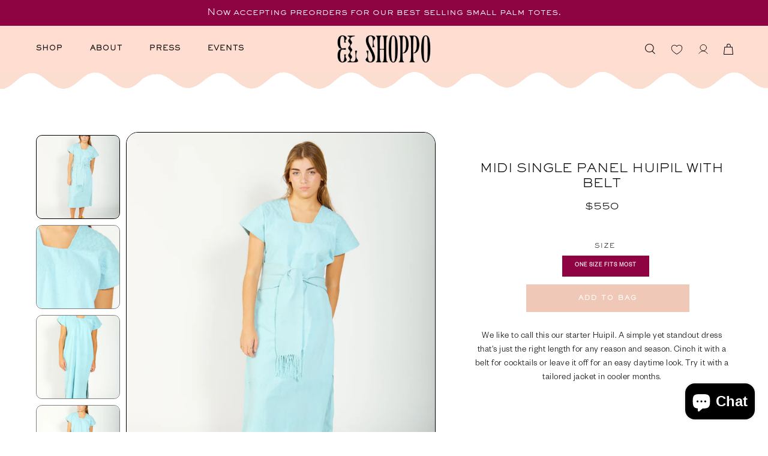

--- FILE ---
content_type: text/html; charset=utf-8
request_url: https://elshoppo.com/products/midi-single-panel-huipile-with-belt-4
body_size: 37014
content:
<!doctype html>
<html class="no-js no-touch" lang="en">
<head>  <meta charset="utf-8">
  <meta http-equiv='X-UA-Compatible' content='IE=edge'>
  <meta name="viewport" content="width=device-width, height=device-height, initial-scale=1.0, minimum-scale=1.0">
  <link rel="canonical" href="https://elshoppo.com/products/midi-single-panel-huipile-with-belt-4" />
  <link rel="preconnect" href="https://cdn.shopify.com" crossorigin>
  <link rel="preconnect" href="https://fonts.shopify.com" crossorigin>
  <link rel="preconnect" href="https://monorail-edge.shopifysvc.com" crossorigin>

  <link href="//elshoppo.com/cdn/shop/t/7/assets/theme.css?v=131305217358132436641736370264" as="style" rel="preload">
  <link href="//elshoppo.com/cdn/shop/t/7/assets/lazysizes.min.js?v=111431644619468174291736370264" as="script" rel="preload">
  <link href="//elshoppo.com/cdn/shop/t/7/assets/vendor.js?v=113463091481672235871736370264" as="script" rel="preload">
  <link href="//elshoppo.com/cdn/shop/t/7/assets/theme.js?v=64724494568616213171736370264" as="script" rel="preload">

  <link rel="preload" as="image" href="//elshoppo.com/cdn/shop/t/7/assets/loading.svg?v=91665432863842511931736370264"><script>
        window.addEventListener('load', function () {
            // Delay the addition of the loading overlay class by 2 seconds
            setTimeout(function () {
                 const element = document.querySelector('html');
                element.classList.add('loading-overlays');
            }, 2000); // 2000 milliseconds = 2 seconds
        });
    </script><style data-shopify>:root { --loader-image-size: 150px; }:root { --loader-image-size: 320px; }/*html:not(.is-loading) .loading-overlay { opacity: 0; visibility: hidden; pointer-events: none; }*/
   html.loading-overlays .loading-overlay { opacity: 0; visibility: hidden; pointer-events: none; }
    .loading-overlay { position: fixed; top: 0; left: 0; z-index: 99999; width: 100vw; height: 100vh; display: flex; align-items: center; justify-content: center; background: var(--bg); transition: opacity 0.3s ease-out, visibility 0s linear 0.3s; }
    .loading-overlay .loader__image--fallback { width: 320px; height: 100%; background: var(--loader-image) no-repeat center center/contain; }
    .loader__image__holder { position: absolute; top: 0; left: 0; width: 100%; height: 100%; font-size: 0; display: flex; align-items: center; justify-content: center; animation: pulse-loading 2s infinite ease-in-out; }
    .loader__image { max-width: 150px; height: auto; object-fit: contain; }</style><link rel="shortcut icon" href="//elshoppo.com/cdn/shop/files/Social1_f911995a-e0a8-4ad4-9225-da589ea5de26_32x32.png?v=1699468746" type="image/png" />
  <title>Midi Single Panel Huipil With Belt &ndash; el Shoppo</title><meta name="description" content="We like to call this our starter Huipil. A simple yet standout dress that&#39;s just the right length for any reason and season. Cinch it with a belt for cocktails or leave it off for an easy daytime look. Try it with a tailored jacket in cooler months."><link rel="preload" as="font" href="//elshoppo.com/cdn/fonts/instrument_sans/instrumentsans_n4.db86542ae5e1596dbdb28c279ae6c2086c4c5bfa.woff2" type="font/woff2" crossorigin><link rel="preload" as="font" href="//elshoppo.com/cdn/fonts/lexend_zetta/lexendzetta_n4.495048b4b35f2e44f63b545e170ce1a5a233b370.woff2" type="font/woff2" crossorigin>

<meta property="og:site_name" content="el Shoppo">
<meta property="og:url" content="https://elshoppo.com/products/midi-single-panel-huipile-with-belt-4">
<meta property="og:title" content="Midi Single Panel Huipil With Belt">
<meta property="og:type" content="product">
<meta property="og:description" content="We like to call this our starter Huipil. A simple yet standout dress that&#39;s just the right length for any reason and season. Cinch it with a belt for cocktails or leave it off for an easy daytime look. Try it with a tailored jacket in cooler months."><meta property="og:image" content="http://elshoppo.com/cdn/shop/files/el-shoppo1915.jpg?v=1699541727">
  <meta property="og:image:secure_url" content="https://elshoppo.com/cdn/shop/files/el-shoppo1915.jpg?v=1699541727">
  <meta property="og:image:width" content="2000">
  <meta property="og:image:height" content="2500"><meta property="og:price:amount" content="550">
  <meta property="og:price:currency" content="USD"><meta name="twitter:card" content="summary_large_image">
<meta name="twitter:title" content="Midi Single Panel Huipil With Belt">
<meta name="twitter:description" content="We like to call this our starter Huipil. A simple yet standout dress that&#39;s just the right length for any reason and season. Cinch it with a belt for cocktails or leave it off for an easy daytime look. Try it with a tailored jacket in cooler months."><style data-shopify>@font-face {
  font-family: "Lexend Zetta";
  font-weight: 400;
  font-style: normal;
  font-display: swap;
  src: url("//elshoppo.com/cdn/fonts/lexend_zetta/lexendzetta_n4.495048b4b35f2e44f63b545e170ce1a5a233b370.woff2") format("woff2"),
       url("//elshoppo.com/cdn/fonts/lexend_zetta/lexendzetta_n4.cf45bcd354ceafb692ce3629a34791a37c3da481.woff") format("woff");
}

@font-face {
  font-family: "Instrument Sans";
  font-weight: 400;
  font-style: normal;
  font-display: swap;
  src: url("//elshoppo.com/cdn/fonts/instrument_sans/instrumentsans_n4.db86542ae5e1596dbdb28c279ae6c2086c4c5bfa.woff2") format("woff2"),
       url("//elshoppo.com/cdn/fonts/instrument_sans/instrumentsans_n4.510f1b081e58d08c30978f465518799851ef6d8b.woff") format("woff");
}



  @font-face {
  font-family: "Lexend Zetta";
  font-weight: 500;
  font-style: normal;
  font-display: swap;
  src: url("//elshoppo.com/cdn/fonts/lexend_zetta/lexendzetta_n5.5c2be5e1c17bbb47b39ff8dad4124d3a6cc3eb14.woff2") format("woff2"),
       url("//elshoppo.com/cdn/fonts/lexend_zetta/lexendzetta_n5.1ee2ed4abc65ac2c9794f01a9f39e596818f3b1c.woff") format("woff");
}




  @font-face {
  font-family: "Lexend Zetta";
  font-weight: 100;
  font-style: normal;
  font-display: swap;
  src: url("//elshoppo.com/cdn/fonts/lexend_zetta/lexendzetta_n1.d2995395502856b3063bf8382437ea298f61d5ae.woff2") format("woff2"),
       url("//elshoppo.com/cdn/fonts/lexend_zetta/lexendzetta_n1.3a004b490415b3f93ef3bfadf59d20647349cd71.woff") format("woff");
}




  @font-face {
  font-family: "Lexend Zetta";
  font-weight: 700;
  font-style: normal;
  font-display: swap;
  src: url("//elshoppo.com/cdn/fonts/lexend_zetta/lexendzetta_n7.e95d5b4f64247413b612fff6425f1214eebe4876.woff2") format("woff2"),
       url("//elshoppo.com/cdn/fonts/lexend_zetta/lexendzetta_n7.82d5956e9d3b08456569e1f6d71b13084ee1610b.woff") format("woff");
}






  @font-face {
  font-family: "Instrument Sans";
  font-weight: 500;
  font-style: normal;
  font-display: swap;
  src: url("//elshoppo.com/cdn/fonts/instrument_sans/instrumentsans_n5.1ce463e1cc056566f977610764d93d4704464858.woff2") format("woff2"),
       url("//elshoppo.com/cdn/fonts/instrument_sans/instrumentsans_n5.9079eb7bba230c9d8d8d3a7d101aa9d9f40b6d14.woff") format("woff");
}




  @font-face {
  font-family: "Instrument Sans";
  font-weight: 400;
  font-style: italic;
  font-display: swap;
  src: url("//elshoppo.com/cdn/fonts/instrument_sans/instrumentsans_i4.028d3c3cd8d085648c808ceb20cd2fd1eb3560e5.woff2") format("woff2"),
       url("//elshoppo.com/cdn/fonts/instrument_sans/instrumentsans_i4.7e90d82df8dee29a99237cd19cc529d2206706a2.woff") format("woff");
}




  @font-face {
  font-family: "Instrument Sans";
  font-weight: 700;
  font-style: italic;
  font-display: swap;
  src: url("//elshoppo.com/cdn/fonts/instrument_sans/instrumentsans_i7.d6063bb5d8f9cbf96eace9e8801697c54f363c6a.woff2") format("woff2"),
       url("//elshoppo.com/cdn/fonts/instrument_sans/instrumentsans_i7.ce33afe63f8198a3ac4261b826b560103542cd36.woff") format("woff");
}


:root {--COLOR-PRIMARY-OPPOSITE: #ffffff;
  --COLOR-PRIMARY-OPPOSITE-ALPHA-20: rgba(255, 255, 255, 0.2);
  --COLOR-PRIMARY-LIGHTEN-DARKEN-ALPHA-20: rgba(90, 69, 62, 0.2);
  --COLOR-PRIMARY-LIGHTEN-DARKEN-ALPHA-30: rgba(90, 69, 62, 0.3);

  --PRIMARY-BUTTONS-COLOR-BG: #3c2e29;
  --PRIMARY-BUTTONS-COLOR-TEXT: #ffffff;
  --PRIMARY-BUTTONS-COLOR-BORDER: #3c2e29;

  --PRIMARY-BUTTONS-COLOR-LIGHTEN-DARKEN: #5a453e;

  --PRIMARY-BUTTONS-COLOR-ALPHA-05: rgba(60, 46, 41, 0.05);
  --PRIMARY-BUTTONS-COLOR-ALPHA-10: rgba(60, 46, 41, 0.1);
  --PRIMARY-BUTTONS-COLOR-ALPHA-50: rgba(60, 46, 41, 0.5);--COLOR-SECONDARY-OPPOSITE: #000000;
  --COLOR-SECONDARY-OPPOSITE-ALPHA-20: rgba(0, 0, 0, 0.2);
  --COLOR-SECONDARY-LIGHTEN-DARKEN-ALPHA-20: rgba(238, 155, 122, 0.2);
  --COLOR-SECONDARY-LIGHTEN-DARKEN-ALPHA-30: rgba(238, 155, 122, 0.3);

  --SECONDARY-BUTTONS-COLOR-BG: #f4bda7;
  --SECONDARY-BUTTONS-COLOR-TEXT: #000000;
  --SECONDARY-BUTTONS-COLOR-BORDER: #f4bda7;

  --SECONDARY-BUTTONS-COLOR-ALPHA-05: rgba(244, 189, 167, 0.05);
  --SECONDARY-BUTTONS-COLOR-ALPHA-10: rgba(244, 189, 167, 0.1);
  --SECONDARY-BUTTONS-COLOR-ALPHA-50: rgba(244, 189, 167, 0.5);--OUTLINE-BUTTONS-PRIMARY-BG: transparent;
  --OUTLINE-BUTTONS-PRIMARY-TEXT: #3c2e29;
  --OUTLINE-BUTTONS-PRIMARY-BORDER: #3c2e29;
  --OUTLINE-BUTTONS-PRIMARY-BG-HOVER: rgba(90, 69, 62, 0.2);

  --OUTLINE-BUTTONS-SECONDARY-BG: transparent;
  --OUTLINE-BUTTONS-SECONDARY-TEXT: #f4bda7;
  --OUTLINE-BUTTONS-SECONDARY-BORDER: #f4bda7;
  --OUTLINE-BUTTONS-SECONDARY-BG-HOVER: rgba(238, 155, 122, 0.2);

  --OUTLINE-BUTTONS-WHITE-BG: transparent;
  --OUTLINE-BUTTONS-WHITE-TEXT: #ffffff;
  --OUTLINE-BUTTONS-WHITE-BORDER: #ffffff;

  --OUTLINE-BUTTONS-BLACK-BG: transparent;
  --OUTLINE-BUTTONS-BLACK-TEXT: #000000;
  --OUTLINE-BUTTONS-BLACK-BORDER: #000000;--OUTLINE-SOLID-BUTTONS-PRIMARY-BG: #3c2e29;
  --OUTLINE-SOLID-BUTTONS-PRIMARY-TEXT: #ffffff;
  --OUTLINE-SOLID-BUTTONS-PRIMARY-BORDER: #ffffff;
  --OUTLINE-SOLID-BUTTONS-PRIMARY-BG-HOVER: rgba(255, 255, 255, 0.2);

  --OUTLINE-SOLID-BUTTONS-SECONDARY-BG: #f4bda7;
  --OUTLINE-SOLID-BUTTONS-SECONDARY-TEXT: #000000;
  --OUTLINE-SOLID-BUTTONS-SECONDARY-BORDER: #000000;
  --OUTLINE-SOLID-BUTTONS-SECONDARY-BG-HOVER: rgba(0, 0, 0, 0.2);

  --OUTLINE-SOLID-BUTTONS-WHITE-BG: #ffffff;
  --OUTLINE-SOLID-BUTTONS-WHITE-TEXT: #000000;
  --OUTLINE-SOLID-BUTTONS-WHITE-BORDER: #000000;

  --OUTLINE-SOLID-BUTTONS-BLACK-BG: #000000;
  --OUTLINE-SOLID-BUTTONS-BLACK-TEXT: #ffffff;
  --OUTLINE-SOLID-BUTTONS-BLACK-BORDER: #ffffff;--COLOR-HEADING: #0b0b0b;
  --COLOR-TEXT: #0b0b0b;
  --COLOR-TEXT-DARKEN: #000000;
  --COLOR-TEXT-LIGHTEN: #3e3e3e;
  --COLOR-TEXT-ALPHA-5: rgba(11, 11, 11, 0.05);
  --COLOR-TEXT-ALPHA-8: rgba(11, 11, 11, 0.08);
  --COLOR-TEXT-ALPHA-10: rgba(11, 11, 11, 0.1);
  --COLOR-TEXT-ALPHA-15: rgba(11, 11, 11, 0.15);
  --COLOR-TEXT-ALPHA-20: rgba(11, 11, 11, 0.2);
  --COLOR-TEXT-ALPHA-25: rgba(11, 11, 11, 0.25);
  --COLOR-TEXT-ALPHA-50: rgba(11, 11, 11, 0.5);
  --COLOR-TEXT-ALPHA-60: rgba(11, 11, 11, 0.6);
  --COLOR-TEXT-ALPHA-85: rgba(11, 11, 11, 0.85);

  --COLOR-BG: #ffffff;
  --COLOR-BG-ALPHA-25: rgba(255, 255, 255, 0.25);
  --COLOR-BG-ALPHA-35: rgba(255, 255, 255, 0.35);
  --COLOR-BG-ALPHA-60: rgba(255, 255, 255, 0.6);
  --COLOR-BG-ALPHA-65: rgba(255, 255, 255, 0.65);
  --COLOR-BG-ALPHA-85: rgba(255, 255, 255, 0.85);
  --COLOR-BG-OVERLAY: rgba(255, 255, 255, 0.75);
  --COLOR-BG-DARKEN: #e6e6e6;
  --COLOR-BG-LIGHTEN-DARKEN: #e6e6e6;
  --COLOR-BG-LIGHTEN-DARKEN-2: #cdcdcd;
  --COLOR-BG-LIGHTEN-DARKEN-3: #b3b3b3;
  --COLOR-BG-LIGHTEN-DARKEN-4: #9a9a9a;
  --COLOR-BG-LIGHTEN-DARKEN-CONTRAST: #b3b3b3;
  --COLOR-BG-LIGHTEN-DARKEN-CONTRAST-2: #999999;
  --COLOR-BG-LIGHTEN-DARKEN-CONTRAST-3: #808080;
  --COLOR-BG-LIGHTEN-DARKEN-CONTRAST-4: #666666;

  --COLOR-BG-SECONDARY: #fbefea;
  --COLOR-BG-SECONDARY-LIGHTEN-DARKEN: #f3cebf;
  --COLOR-BG-SECONDARY-LIGHTEN-DARKEN-CONTRAST: #c15325;

  --COLOR-BG-ACCENT: #fbefea;
  --COLOR-BG-ACCENT-LIGHTEN: #ffffff;

  --COLOR-INPUT-BG: #ffffff;

  --COLOR-ACCENT: #fbefea;
  --COLOR-ACCENT-TEXT: #000;

  --COLOR-BORDER: #d3d3d3;
  --COLOR-BORDER-ALPHA-15: rgba(211, 211, 211, 0.15);
  --COLOR-BORDER-ALPHA-30: rgba(211, 211, 211, 0.3);
  --COLOR-BORDER-ALPHA-50: rgba(211, 211, 211, 0.5);
  --COLOR-BORDER-ALPHA-65: rgba(211, 211, 211, 0.65);
  --COLOR-BORDER-LIGHTEN-DARKEN: #868686;
  --COLOR-BORDER-HAIRLINE: #f7f7f7;

  --COLOR-SALE-BG: #8e0443;
  --COLOR-SALE-TEXT: #0b0b0b;
  --COLOR-CUSTOM-BG: #ffffff;
  --COLOR-CUSTOM-TEXT: #000000;
  --COLOR-SOLD-BG: #fbefea;
  --COLOR-SOLD-TEXT: #3c2e29;
  --COLOR-SAVING-BG: #ffddd0;
  --COLOR-SAVING-TEXT: #0b0b0b;

  --COLOR-WHITE-BLACK: fff;
  --COLOR-BLACK-WHITE: #000;--COLOR-DISABLED-GREY: rgba(11, 11, 11, 0.05);
  --COLOR-DISABLED-GREY-DARKEN: rgba(11, 11, 11, 0.45);
  --COLOR-ERROR: #D02E2E;
  --COLOR-ERROR-BG: #f3cbcb;
  --COLOR-SUCCESS: #56AD6A;
  --COLOR-SUCCESS-BG: #ECFEF0;
  --COLOR-WARN: #ECBD5E;
  --COLOR-TRANSPARENT: rgba(255, 255, 255, 0);

  --COLOR-WHITE: #ffffff;
  --COLOR-WHITE-DARKEN: #f2f2f2;
  --COLOR-WHITE-ALPHA-10: rgba(255, 255, 255, 0.1);
  --COLOR-WHITE-ALPHA-20: rgba(255, 255, 255, 0.2);
  --COLOR-WHITE-ALPHA-25: rgba(255, 255, 255, 0.25);
  --COLOR-WHITE-ALPHA-50: rgba(255, 255, 255, 0.5);
  --COLOR-WHITE-ALPHA-60: rgba(255, 255, 255, 0.6);
  --COLOR-BLACK: #000000;
  --COLOR-BLACK-LIGHTEN: #1a1a1a;
  --COLOR-BLACK-ALPHA-10: rgba(0, 0, 0, 0.1);
  --COLOR-BLACK-ALPHA-20: rgba(0, 0, 0, 0.2);
  --COLOR-BLACK-ALPHA-25: rgba(0, 0, 0, 0.25);
  --COLOR-BLACK-ALPHA-50: rgba(0, 0, 0, 0.5);
  --COLOR-BLACK-ALPHA-60: rgba(0, 0, 0, 0.6);--FONT-STACK-BODY: "Instrument Sans", sans-serif;
  --FONT-STYLE-BODY: normal;
  --FONT-STYLE-BODY-ITALIC: italic;
  --FONT-ADJUST-BODY: 0.95;

  --FONT-WEIGHT-BODY: 400;
  --FONT-WEIGHT-BODY-LIGHT: 300;
  --FONT-WEIGHT-BODY-MEDIUM: 700;
  --FONT-WEIGHT-BODY-BOLD: 500;

  --FONT-STACK-HEADING: "Lexend Zetta", sans-serif;
  --FONT-STYLE-HEADING: normal;
  --FONT-STYLE-HEADING-ITALIC: ;
  --FONT-ADJUST-HEADING: 1.1;

  --FONT-WEIGHT-HEADING: 400;
  --FONT-WEIGHT-HEADING-LIGHT: 100;
  --FONT-WEIGHT-HEADING-MEDIUM: 700;
  --FONT-WEIGHT-HEADING-BOLD: 500;

  --FONT-STACK-NAV: "Instrument Sans", sans-serif;
  --FONT-STYLE-NAV: normal;
  --FONT-STYLE-NAV-ITALIC: italic;
  --FONT-ADJUST-NAV: 0.75;

  --FONT-WEIGHT-NAV: 400;
  --FONT-WEIGHT-NAV-LIGHT: 300;
  --FONT-WEIGHT-NAV-MEDIUM: 700;
  --FONT-WEIGHT-NAV-BOLD: 500;

  --FONT-STACK-BUTTON: "Instrument Sans", sans-serif;
  --FONT-STYLE-BUTTON: normal;
  --FONT-STYLE-BUTTON-ITALIC: italic;
  --FONT-ADJUST-BUTTON: 0.75;

  --FONT-WEIGHT-BUTTON: 400;
  --FONT-WEIGHT-BUTTON-MEDIUM: 700;
  --FONT-WEIGHT-BUTTON-BOLD: 500;

  --FONT-STACK-SUBHEADING: "Instrument Sans", sans-serif;
  --FONT-STYLE-SUBHEADING: normal;
  --FONT-STYLE-SUBHEADING-ITALIC: italic;
  --FONT-ADJUST-SUBHEADING: 1.1;

  --FONT-WEIGHT-SUBHEADING: 400;
  --FONT-WEIGHT-SUBHEADING-LIGHT: 300;
  --FONT-WEIGHT-SUBHEADING-MEDIUM: 700;
  --FONT-WEIGHT-SUBHEADING-BOLD: 500;

  
    --FONT-WEIGHT-SUBHEADING: var(--FONT-WEIGHT-SUBHEADING-BOLD);
  

  --LETTER-SPACING-SUBHEADING: 0.1em;
  --LETTER-SPACING-BUTTON: 0.05em;

  --BUTTON-TEXT-CAPS: uppercase;
  --SUBHEADING-TEXT-CAPS: uppercase;--FONT-SIZE-INPUT: 1rem;--RADIUS: 0px;
  --RADIUS-SMALL: 0px;
  --RADIUS-TINY: 0px;
  --RADIUS-BADGE: 0px;
  --RADIUS-CHECKBOX: 0px;
  --RADIUS-TEXTAREA: 0px;--PRODUCT-MEDIA-PADDING-TOP: 130.0%;--BORDER-WIDTH: 1px;--STROKE-WIDTH: 12px;--SITE-WIDTH: 1440px;
  --SITE-WIDTH-NARROW: 840px;--ICON-ARROW-RIGHT: url( "//elshoppo.com/cdn/shop/t/7/assets/icon-chevron-right.svg?v=115618353204357621731736370264" );--loading-svg: url( "//elshoppo.com/cdn/shop/t/7/assets/loading.svg?v=91665432863842511931736370264" );
  --icon-check: url( "//elshoppo.com/cdn/shop/t/7/assets/icon-check.svg?v=175316081881880408121736370264" );
  --icon-check-swatch: url( "//elshoppo.com/cdn/shop/t/7/assets/icon-check-swatch.svg?v=131897745589030387781736370264" );
  --icon-zoom-in: url( "//elshoppo.com/cdn/shop/t/7/assets/icon-zoom-in.svg?v=157433013461716915331736370264" );
  --icon-zoom-out: url( "//elshoppo.com/cdn/shop/t/7/assets/icon-zoom-out.svg?v=164909107869959372931736370264" );--collection-sticky-bar-height: 0px;
  --collection-image-padding-top: 60%;

  --drawer-width: 400px;
  --drawer-transition: transform 0.4s cubic-bezier(0.46, 0.01, 0.32, 1);--gutter: 60px;
  --gutter-mobile: 20px;
  --grid-gutter: 20px;
  --grid-gutter-mobile: 35px;--inner: 20px;
  --inner-tablet: 18px;
  --inner-mobile: 16px;--grid: repeat(3, minmax(0, 1fr));
  --grid-tablet: repeat(3, minmax(0, 1fr));
  --grid-mobile: repeat(2, minmax(0, 1fr));
  --megamenu-grid: repeat(4, minmax(0, 1fr));
  --grid-row: 1 / span 3;--scrollbar-width: 0px;--overlay: #000;
  --overlay-opacity: 1;--swatch-width: 40px;
  --swatch-height: 20px;
  --swatch-size: 32px;
  --swatch-size-mobile: 30px;

  
  --move-offset: 20px;

  
  --autoplay-speed: 2200ms;

  

    --filter-bg: 1.0;
    --product-filter-bg: 1.0;}</style><link href="//elshoppo.com/cdn/shop/t/7/assets/theme.css?v=131305217358132436641736370264" rel="stylesheet" type="text/css" media="all" /><link href="//elshoppo.com/cdn/shop/t/7/assets/custom.css?v=9507551160656612231736370264" rel="stylesheet" type="text/css" media="all" /><link href="//elshoppo.com/cdn/shop/t/7/assets/dev.css?v=72287596134648190161736370264" rel="stylesheet" type="text/css" media="all" /><script type="text/javascript">
    if (window.MSInputMethodContext && document.documentMode) {
      var scripts = document.getElementsByTagName('script')[0];
      var polyfill = document.createElement("script");
      polyfill.defer = true;
      polyfill.src = "//elshoppo.com/cdn/shop/t/7/assets/ie11.js?v=164037955086922138091736370264";

      scripts.parentNode.insertBefore(polyfill, scripts);

      document.documentElement.classList.add('ie11');
    } else {
      document.documentElement.className = document.documentElement.className.replace('no-js', 'js');
    }

    document.addEventListener('lazyloaded', (e) => {
      const lazyImage = e.target.parentNode;
      if (lazyImage.classList.contains('lazy-image')) {
        // Wait for the fade in images animation to complete
        setTimeout(() => {
          lazyImage.style.backgroundImage = 'none';
        }, 500);
      }
    });

    let root = '/';
    if (root[root.length - 1] !== '/') {
      root = `${root}/`;
    }

    window.theme = {
      routes: {
        root: root,
        cart_url: "\/cart",
        cart_add_url: "\/cart\/add",
        cart_change_url: "\/cart\/change",
        shop_url: "https:\/\/elshoppo.com",
        searchUrl: '/search',
        predictiveSearchUrl: '/search/suggest',
        product_recommendations_url: "\/recommendations\/products"
      },
      assets: {
        photoswipe: '//elshoppo.com/cdn/shop/t/7/assets/photoswipe.js?v=162613001030112971491736370264',
        smoothscroll: '//elshoppo.com/cdn/shop/t/7/assets/smoothscroll.js?v=37906625415260927261736370264',
        no_image: "//elshoppo.com/cdn/shopifycloud/storefront/assets/no-image-2048-a2addb12_1024x.gif",
        swatches: '//elshoppo.com/cdn/shop/t/7/assets/swatches.json?v=108341084980828767351736370264',
        base: "//elshoppo.com/cdn/shop/t/7/assets/"
      },
      strings: {
        add_to_cart: "Add to Bag",
        cart_acceptance_error: "You must accept our terms and conditions.",
        cart_empty: "Your bag is currently empty.",
        cart_price: "Price",
        cart_quantity: "Quantity",
        cart_items_one: "{{ count }} item",
        cart_items_many: "{{ count }} items",
        cart_title: "Bag",
        cart_total: "Total",
        continue_shopping: "Continue Shopping",
        free: "Free",
        limit_error: "Sorry, looks like we don\u0026#39;t have enough of this product.",
        preorder: "Pre-Order",
        remove: "Remove",
        sale_badge_text: "Sale",
        saving_badge: "Save {{ discount }}",
        saving_up_to_badge: "Save up to {{ discount }}",
        sold_out: "Sold Out",
        subscription: "Subscription",
        unavailable: "Unavailable",
        unit_price_label: "Unit price",
        unit_price_separator: "per",
        zero_qty_error: "Quantity must be greater than 0.",
        delete_confirm: "Are you sure you wish to delete this address?",
        newsletter_product_availability: "Notify Me When It’s Available"
      },
      icons: {
        plus: '<svg aria-hidden="true" focusable="false" role="presentation" class="icon icon-toggle-plus" viewBox="0 0 192 192"><path d="M30 96h132M96 30v132" stroke="currentColor" stroke-linecap="round" stroke-linejoin="round"/></svg>',
        minus: '<svg aria-hidden="true" focusable="false" role="presentation" class="icon icon-toggle-minus" viewBox="0 0 192 192"><path d="M30 96h132" stroke="currentColor" stroke-linecap="round" stroke-linejoin="round"/></svg>',
        close: '<svg aria-hidden="true" focusable="false" role="presentation" class="icon icon-close" viewBox="0 0 192 192"><path d="M150 42 42 150M150 150 42 42" stroke="currentColor" stroke-linecap="round" stroke-linejoin="round"/></svg>'
      },
      settings: {
        animations: false,
        cartType: "drawer",
        enableAcceptTerms: false,
        enableInfinityScroll: true,
        enablePaymentButton: false,
        gridImageSize: "cover",
        gridImageAspectRatio: 1.3,
        mobileMenuBehaviour: "link",
        productGridHover: "image",
        savingBadgeType: "money",
        showSaleBadge: false,
        showSoldBadge: true,
        showSavingBadge: false,
        quickBuy: "none",
        suggestArticles: false,
        suggestCollections: false,
        suggestProducts: true,
        suggestPages: false,
        suggestionsResultsLimit: 10,
        currency_code_enable: false,
        hideInventoryCount: true,
        enableColorSwatchesCollection: false,
      },
      sizes: {
        mobile: 480,
        small: 768,
        large: 1024,
        widescreen: 1440
      },
      moneyFormat: "${{amount_no_decimals}}",
      moneyWithCurrencyFormat: "${{amount_no_decimals}} USD",
      subtotal: 0,
      info: {
        name: 'Palo Alto'
      },
      version: '5.1.1'
    };
    window.lazySizesConfig = window.lazySizesConfig || {};
    window.lazySizesConfig.preloadAfterLoad = true;
    window.PaloAlto = window.PaloAlto || {};
    window.slate = window.slate || {};
    window.isHeaderTransparent = false;
    window.stickyHeaderHeight = 60;
    window.lastWindowWidth = window.innerWidth || document.documentElement.clientWidth;

    if (window.performance) {
      window.performance.mark('init');
    } else {
      window.fastNetworkAndCPU = false;
    }
  </script>
  <script src="//elshoppo.com/cdn/shop/t/7/assets/lazysizes.min.js?v=111431644619468174291736370264" async="async"></script><script src="//elshoppo.com/cdn/shop/t/7/assets/vendor.js?v=113463091481672235871736370264" defer="defer"></script>
  <script src="//elshoppo.com/cdn/shop/t/7/assets/theme.js?v=64724494568616213171736370264" defer="defer"></script><script>window.performance && window.performance.mark && window.performance.mark('shopify.content_for_header.start');</script><meta name="facebook-domain-verification" content="rngrg826v0p0uc8hxvcv2p8uydqvon">
<meta id="shopify-digital-wallet" name="shopify-digital-wallet" content="/80943055152/digital_wallets/dialog">
<meta name="shopify-checkout-api-token" content="25c1713200f537bb998e63a625c09934">
<meta id="in-context-paypal-metadata" data-shop-id="80943055152" data-venmo-supported="false" data-environment="production" data-locale="en_US" data-paypal-v4="true" data-currency="USD">
<link rel="alternate" type="application/json+oembed" href="https://elshoppo.com/products/midi-single-panel-huipile-with-belt-4.oembed">
<script async="async" src="/checkouts/internal/preloads.js?locale=en-US"></script>
<link rel="preconnect" href="https://shop.app" crossorigin="anonymous">
<script async="async" src="https://shop.app/checkouts/internal/preloads.js?locale=en-US&shop_id=80943055152" crossorigin="anonymous"></script>
<script id="apple-pay-shop-capabilities" type="application/json">{"shopId":80943055152,"countryCode":"US","currencyCode":"USD","merchantCapabilities":["supports3DS"],"merchantId":"gid:\/\/shopify\/Shop\/80943055152","merchantName":"el Shoppo","requiredBillingContactFields":["postalAddress","email"],"requiredShippingContactFields":["postalAddress","email"],"shippingType":"shipping","supportedNetworks":["visa","masterCard","amex","discover","elo","jcb"],"total":{"type":"pending","label":"el Shoppo","amount":"1.00"},"shopifyPaymentsEnabled":true,"supportsSubscriptions":true}</script>
<script id="shopify-features" type="application/json">{"accessToken":"25c1713200f537bb998e63a625c09934","betas":["rich-media-storefront-analytics"],"domain":"elshoppo.com","predictiveSearch":true,"shopId":80943055152,"locale":"en"}</script>
<script>var Shopify = Shopify || {};
Shopify.shop = "d74827.myshopify.com";
Shopify.locale = "en";
Shopify.currency = {"active":"USD","rate":"1.0"};
Shopify.country = "US";
Shopify.theme = {"name":"El Shoppo v2","id":173367984432,"schema_name":"Palo Alto","schema_version":"5.1.1","theme_store_id":null,"role":"main"};
Shopify.theme.handle = "null";
Shopify.theme.style = {"id":null,"handle":null};
Shopify.cdnHost = "elshoppo.com/cdn";
Shopify.routes = Shopify.routes || {};
Shopify.routes.root = "/";</script>
<script type="module">!function(o){(o.Shopify=o.Shopify||{}).modules=!0}(window);</script>
<script>!function(o){function n(){var o=[];function n(){o.push(Array.prototype.slice.apply(arguments))}return n.q=o,n}var t=o.Shopify=o.Shopify||{};t.loadFeatures=n(),t.autoloadFeatures=n()}(window);</script>
<script>
  window.ShopifyPay = window.ShopifyPay || {};
  window.ShopifyPay.apiHost = "shop.app\/pay";
  window.ShopifyPay.redirectState = null;
</script>
<script id="shop-js-analytics" type="application/json">{"pageType":"product"}</script>
<script defer="defer" async type="module" src="//elshoppo.com/cdn/shopifycloud/shop-js/modules/v2/client.init-shop-cart-sync_BT-GjEfc.en.esm.js"></script>
<script defer="defer" async type="module" src="//elshoppo.com/cdn/shopifycloud/shop-js/modules/v2/chunk.common_D58fp_Oc.esm.js"></script>
<script defer="defer" async type="module" src="//elshoppo.com/cdn/shopifycloud/shop-js/modules/v2/chunk.modal_xMitdFEc.esm.js"></script>
<script type="module">
  await import("//elshoppo.com/cdn/shopifycloud/shop-js/modules/v2/client.init-shop-cart-sync_BT-GjEfc.en.esm.js");
await import("//elshoppo.com/cdn/shopifycloud/shop-js/modules/v2/chunk.common_D58fp_Oc.esm.js");
await import("//elshoppo.com/cdn/shopifycloud/shop-js/modules/v2/chunk.modal_xMitdFEc.esm.js");

  window.Shopify.SignInWithShop?.initShopCartSync?.({"fedCMEnabled":true,"windoidEnabled":true});

</script>
<script defer="defer" async type="module" src="//elshoppo.com/cdn/shopifycloud/shop-js/modules/v2/client.payment-terms_Ci9AEqFq.en.esm.js"></script>
<script defer="defer" async type="module" src="//elshoppo.com/cdn/shopifycloud/shop-js/modules/v2/chunk.common_D58fp_Oc.esm.js"></script>
<script defer="defer" async type="module" src="//elshoppo.com/cdn/shopifycloud/shop-js/modules/v2/chunk.modal_xMitdFEc.esm.js"></script>
<script type="module">
  await import("//elshoppo.com/cdn/shopifycloud/shop-js/modules/v2/client.payment-terms_Ci9AEqFq.en.esm.js");
await import("//elshoppo.com/cdn/shopifycloud/shop-js/modules/v2/chunk.common_D58fp_Oc.esm.js");
await import("//elshoppo.com/cdn/shopifycloud/shop-js/modules/v2/chunk.modal_xMitdFEc.esm.js");

  
</script>
<script>
  window.Shopify = window.Shopify || {};
  if (!window.Shopify.featureAssets) window.Shopify.featureAssets = {};
  window.Shopify.featureAssets['shop-js'] = {"shop-cart-sync":["modules/v2/client.shop-cart-sync_DZOKe7Ll.en.esm.js","modules/v2/chunk.common_D58fp_Oc.esm.js","modules/v2/chunk.modal_xMitdFEc.esm.js"],"init-fed-cm":["modules/v2/client.init-fed-cm_B6oLuCjv.en.esm.js","modules/v2/chunk.common_D58fp_Oc.esm.js","modules/v2/chunk.modal_xMitdFEc.esm.js"],"shop-cash-offers":["modules/v2/client.shop-cash-offers_D2sdYoxE.en.esm.js","modules/v2/chunk.common_D58fp_Oc.esm.js","modules/v2/chunk.modal_xMitdFEc.esm.js"],"shop-login-button":["modules/v2/client.shop-login-button_QeVjl5Y3.en.esm.js","modules/v2/chunk.common_D58fp_Oc.esm.js","modules/v2/chunk.modal_xMitdFEc.esm.js"],"pay-button":["modules/v2/client.pay-button_DXTOsIq6.en.esm.js","modules/v2/chunk.common_D58fp_Oc.esm.js","modules/v2/chunk.modal_xMitdFEc.esm.js"],"shop-button":["modules/v2/client.shop-button_DQZHx9pm.en.esm.js","modules/v2/chunk.common_D58fp_Oc.esm.js","modules/v2/chunk.modal_xMitdFEc.esm.js"],"avatar":["modules/v2/client.avatar_BTnouDA3.en.esm.js"],"init-windoid":["modules/v2/client.init-windoid_CR1B-cfM.en.esm.js","modules/v2/chunk.common_D58fp_Oc.esm.js","modules/v2/chunk.modal_xMitdFEc.esm.js"],"init-shop-for-new-customer-accounts":["modules/v2/client.init-shop-for-new-customer-accounts_C_vY_xzh.en.esm.js","modules/v2/client.shop-login-button_QeVjl5Y3.en.esm.js","modules/v2/chunk.common_D58fp_Oc.esm.js","modules/v2/chunk.modal_xMitdFEc.esm.js"],"init-shop-email-lookup-coordinator":["modules/v2/client.init-shop-email-lookup-coordinator_BI7n9ZSv.en.esm.js","modules/v2/chunk.common_D58fp_Oc.esm.js","modules/v2/chunk.modal_xMitdFEc.esm.js"],"init-shop-cart-sync":["modules/v2/client.init-shop-cart-sync_BT-GjEfc.en.esm.js","modules/v2/chunk.common_D58fp_Oc.esm.js","modules/v2/chunk.modal_xMitdFEc.esm.js"],"shop-toast-manager":["modules/v2/client.shop-toast-manager_DiYdP3xc.en.esm.js","modules/v2/chunk.common_D58fp_Oc.esm.js","modules/v2/chunk.modal_xMitdFEc.esm.js"],"init-customer-accounts":["modules/v2/client.init-customer-accounts_D9ZNqS-Q.en.esm.js","modules/v2/client.shop-login-button_QeVjl5Y3.en.esm.js","modules/v2/chunk.common_D58fp_Oc.esm.js","modules/v2/chunk.modal_xMitdFEc.esm.js"],"init-customer-accounts-sign-up":["modules/v2/client.init-customer-accounts-sign-up_iGw4briv.en.esm.js","modules/v2/client.shop-login-button_QeVjl5Y3.en.esm.js","modules/v2/chunk.common_D58fp_Oc.esm.js","modules/v2/chunk.modal_xMitdFEc.esm.js"],"shop-follow-button":["modules/v2/client.shop-follow-button_CqMgW2wH.en.esm.js","modules/v2/chunk.common_D58fp_Oc.esm.js","modules/v2/chunk.modal_xMitdFEc.esm.js"],"checkout-modal":["modules/v2/client.checkout-modal_xHeaAweL.en.esm.js","modules/v2/chunk.common_D58fp_Oc.esm.js","modules/v2/chunk.modal_xMitdFEc.esm.js"],"shop-login":["modules/v2/client.shop-login_D91U-Q7h.en.esm.js","modules/v2/chunk.common_D58fp_Oc.esm.js","modules/v2/chunk.modal_xMitdFEc.esm.js"],"lead-capture":["modules/v2/client.lead-capture_BJmE1dJe.en.esm.js","modules/v2/chunk.common_D58fp_Oc.esm.js","modules/v2/chunk.modal_xMitdFEc.esm.js"],"payment-terms":["modules/v2/client.payment-terms_Ci9AEqFq.en.esm.js","modules/v2/chunk.common_D58fp_Oc.esm.js","modules/v2/chunk.modal_xMitdFEc.esm.js"]};
</script>
<script>(function() {
  var isLoaded = false;
  function asyncLoad() {
    if (isLoaded) return;
    isLoaded = true;
    var urls = ["https:\/\/static.klaviyo.com\/onsite\/js\/klaviyo.js?company_id=UQhcMy\u0026shop=d74827.myshopify.com"];
    for (var i = 0; i < urls.length; i++) {
      var s = document.createElement('script');
      s.type = 'text/javascript';
      s.async = true;
      s.src = urls[i];
      var x = document.getElementsByTagName('script')[0];
      x.parentNode.insertBefore(s, x);
    }
  };
  if(window.attachEvent) {
    window.attachEvent('onload', asyncLoad);
  } else {
    window.addEventListener('load', asyncLoad, false);
  }
})();</script>
<script id="__st">var __st={"a":80943055152,"offset":-21600,"reqid":"e85c54d4-3525-40e4-971d-f6d6e66733ba-1769518129","pageurl":"elshoppo.com\/products\/midi-single-panel-huipile-with-belt-4","u":"aed8e5fd5cf9","p":"product","rtyp":"product","rid":8798646599984};</script>
<script>window.ShopifyPaypalV4VisibilityTracking = true;</script>
<script id="captcha-bootstrap">!function(){'use strict';const t='contact',e='account',n='new_comment',o=[[t,t],['blogs',n],['comments',n],[t,'customer']],c=[[e,'customer_login'],[e,'guest_login'],[e,'recover_customer_password'],[e,'create_customer']],r=t=>t.map((([t,e])=>`form[action*='/${t}']:not([data-nocaptcha='true']) input[name='form_type'][value='${e}']`)).join(','),a=t=>()=>t?[...document.querySelectorAll(t)].map((t=>t.form)):[];function s(){const t=[...o],e=r(t);return a(e)}const i='password',u='form_key',d=['recaptcha-v3-token','g-recaptcha-response','h-captcha-response',i],f=()=>{try{return window.sessionStorage}catch{return}},m='__shopify_v',_=t=>t.elements[u];function p(t,e,n=!1){try{const o=window.sessionStorage,c=JSON.parse(o.getItem(e)),{data:r}=function(t){const{data:e,action:n}=t;return t[m]||n?{data:e,action:n}:{data:t,action:n}}(c);for(const[e,n]of Object.entries(r))t.elements[e]&&(t.elements[e].value=n);n&&o.removeItem(e)}catch(o){console.error('form repopulation failed',{error:o})}}const l='form_type',E='cptcha';function T(t){t.dataset[E]=!0}const w=window,h=w.document,L='Shopify',v='ce_forms',y='captcha';let A=!1;((t,e)=>{const n=(g='f06e6c50-85a8-45c8-87d0-21a2b65856fe',I='https://cdn.shopify.com/shopifycloud/storefront-forms-hcaptcha/ce_storefront_forms_captcha_hcaptcha.v1.5.2.iife.js',D={infoText:'Protected by hCaptcha',privacyText:'Privacy',termsText:'Terms'},(t,e,n)=>{const o=w[L][v],c=o.bindForm;if(c)return c(t,g,e,D).then(n);var r;o.q.push([[t,g,e,D],n]),r=I,A||(h.body.append(Object.assign(h.createElement('script'),{id:'captcha-provider',async:!0,src:r})),A=!0)});var g,I,D;w[L]=w[L]||{},w[L][v]=w[L][v]||{},w[L][v].q=[],w[L][y]=w[L][y]||{},w[L][y].protect=function(t,e){n(t,void 0,e),T(t)},Object.freeze(w[L][y]),function(t,e,n,w,h,L){const[v,y,A,g]=function(t,e,n){const i=e?o:[],u=t?c:[],d=[...i,...u],f=r(d),m=r(i),_=r(d.filter((([t,e])=>n.includes(e))));return[a(f),a(m),a(_),s()]}(w,h,L),I=t=>{const e=t.target;return e instanceof HTMLFormElement?e:e&&e.form},D=t=>v().includes(t);t.addEventListener('submit',(t=>{const e=I(t);if(!e)return;const n=D(e)&&!e.dataset.hcaptchaBound&&!e.dataset.recaptchaBound,o=_(e),c=g().includes(e)&&(!o||!o.value);(n||c)&&t.preventDefault(),c&&!n&&(function(t){try{if(!f())return;!function(t){const e=f();if(!e)return;const n=_(t);if(!n)return;const o=n.value;o&&e.removeItem(o)}(t);const e=Array.from(Array(32),(()=>Math.random().toString(36)[2])).join('');!function(t,e){_(t)||t.append(Object.assign(document.createElement('input'),{type:'hidden',name:u})),t.elements[u].value=e}(t,e),function(t,e){const n=f();if(!n)return;const o=[...t.querySelectorAll(`input[type='${i}']`)].map((({name:t})=>t)),c=[...d,...o],r={};for(const[a,s]of new FormData(t).entries())c.includes(a)||(r[a]=s);n.setItem(e,JSON.stringify({[m]:1,action:t.action,data:r}))}(t,e)}catch(e){console.error('failed to persist form',e)}}(e),e.submit())}));const S=(t,e)=>{t&&!t.dataset[E]&&(n(t,e.some((e=>e===t))),T(t))};for(const o of['focusin','change'])t.addEventListener(o,(t=>{const e=I(t);D(e)&&S(e,y())}));const B=e.get('form_key'),M=e.get(l),P=B&&M;t.addEventListener('DOMContentLoaded',(()=>{const t=y();if(P)for(const e of t)e.elements[l].value===M&&p(e,B);[...new Set([...A(),...v().filter((t=>'true'===t.dataset.shopifyCaptcha))])].forEach((e=>S(e,t)))}))}(h,new URLSearchParams(w.location.search),n,t,e,['guest_login'])})(!0,!0)}();</script>
<script integrity="sha256-4kQ18oKyAcykRKYeNunJcIwy7WH5gtpwJnB7kiuLZ1E=" data-source-attribution="shopify.loadfeatures" defer="defer" src="//elshoppo.com/cdn/shopifycloud/storefront/assets/storefront/load_feature-a0a9edcb.js" crossorigin="anonymous"></script>
<script crossorigin="anonymous" defer="defer" src="//elshoppo.com/cdn/shopifycloud/storefront/assets/shopify_pay/storefront-65b4c6d7.js?v=20250812"></script>
<script data-source-attribution="shopify.dynamic_checkout.dynamic.init">var Shopify=Shopify||{};Shopify.PaymentButton=Shopify.PaymentButton||{isStorefrontPortableWallets:!0,init:function(){window.Shopify.PaymentButton.init=function(){};var t=document.createElement("script");t.src="https://elshoppo.com/cdn/shopifycloud/portable-wallets/latest/portable-wallets.en.js",t.type="module",document.head.appendChild(t)}};
</script>
<script data-source-attribution="shopify.dynamic_checkout.buyer_consent">
  function portableWalletsHideBuyerConsent(e){var t=document.getElementById("shopify-buyer-consent"),n=document.getElementById("shopify-subscription-policy-button");t&&n&&(t.classList.add("hidden"),t.setAttribute("aria-hidden","true"),n.removeEventListener("click",e))}function portableWalletsShowBuyerConsent(e){var t=document.getElementById("shopify-buyer-consent"),n=document.getElementById("shopify-subscription-policy-button");t&&n&&(t.classList.remove("hidden"),t.removeAttribute("aria-hidden"),n.addEventListener("click",e))}window.Shopify?.PaymentButton&&(window.Shopify.PaymentButton.hideBuyerConsent=portableWalletsHideBuyerConsent,window.Shopify.PaymentButton.showBuyerConsent=portableWalletsShowBuyerConsent);
</script>
<script data-source-attribution="shopify.dynamic_checkout.cart.bootstrap">document.addEventListener("DOMContentLoaded",(function(){function t(){return document.querySelector("shopify-accelerated-checkout-cart, shopify-accelerated-checkout")}if(t())Shopify.PaymentButton.init();else{new MutationObserver((function(e,n){t()&&(Shopify.PaymentButton.init(),n.disconnect())})).observe(document.body,{childList:!0,subtree:!0})}}));
</script>
<link id="shopify-accelerated-checkout-styles" rel="stylesheet" media="screen" href="https://elshoppo.com/cdn/shopifycloud/portable-wallets/latest/accelerated-checkout-backwards-compat.css" crossorigin="anonymous">
<style id="shopify-accelerated-checkout-cart">
        #shopify-buyer-consent {
  margin-top: 1em;
  display: inline-block;
  width: 100%;
}

#shopify-buyer-consent.hidden {
  display: none;
}

#shopify-subscription-policy-button {
  background: none;
  border: none;
  padding: 0;
  text-decoration: underline;
  font-size: inherit;
  cursor: pointer;
}

#shopify-subscription-policy-button::before {
  box-shadow: none;
}

      </style>

<script>window.performance && window.performance.mark && window.performance.mark('shopify.content_for_header.end');</script>
<script src="https://cdn.shopify.com/extensions/e8878072-2f6b-4e89-8082-94b04320908d/inbox-1254/assets/inbox-chat-loader.js" type="text/javascript" defer="defer"></script>
<link href="https://monorail-edge.shopifysvc.com" rel="dns-prefetch">
<script>(function(){if ("sendBeacon" in navigator && "performance" in window) {try {var session_token_from_headers = performance.getEntriesByType('navigation')[0].serverTiming.find(x => x.name == '_s').description;} catch {var session_token_from_headers = undefined;}var session_cookie_matches = document.cookie.match(/_shopify_s=([^;]*)/);var session_token_from_cookie = session_cookie_matches && session_cookie_matches.length === 2 ? session_cookie_matches[1] : "";var session_token = session_token_from_headers || session_token_from_cookie || "";function handle_abandonment_event(e) {var entries = performance.getEntries().filter(function(entry) {return /monorail-edge.shopifysvc.com/.test(entry.name);});if (!window.abandonment_tracked && entries.length === 0) {window.abandonment_tracked = true;var currentMs = Date.now();var navigation_start = performance.timing.navigationStart;var payload = {shop_id: 80943055152,url: window.location.href,navigation_start,duration: currentMs - navigation_start,session_token,page_type: "product"};window.navigator.sendBeacon("https://monorail-edge.shopifysvc.com/v1/produce", JSON.stringify({schema_id: "online_store_buyer_site_abandonment/1.1",payload: payload,metadata: {event_created_at_ms: currentMs,event_sent_at_ms: currentMs}}));}}window.addEventListener('pagehide', handle_abandonment_event);}}());</script>
<script id="web-pixels-manager-setup">(function e(e,d,r,n,o){if(void 0===o&&(o={}),!Boolean(null===(a=null===(i=window.Shopify)||void 0===i?void 0:i.analytics)||void 0===a?void 0:a.replayQueue)){var i,a;window.Shopify=window.Shopify||{};var t=window.Shopify;t.analytics=t.analytics||{};var s=t.analytics;s.replayQueue=[],s.publish=function(e,d,r){return s.replayQueue.push([e,d,r]),!0};try{self.performance.mark("wpm:start")}catch(e){}var l=function(){var e={modern:/Edge?\/(1{2}[4-9]|1[2-9]\d|[2-9]\d{2}|\d{4,})\.\d+(\.\d+|)|Firefox\/(1{2}[4-9]|1[2-9]\d|[2-9]\d{2}|\d{4,})\.\d+(\.\d+|)|Chrom(ium|e)\/(9{2}|\d{3,})\.\d+(\.\d+|)|(Maci|X1{2}).+ Version\/(15\.\d+|(1[6-9]|[2-9]\d|\d{3,})\.\d+)([,.]\d+|)( \(\w+\)|)( Mobile\/\w+|) Safari\/|Chrome.+OPR\/(9{2}|\d{3,})\.\d+\.\d+|(CPU[ +]OS|iPhone[ +]OS|CPU[ +]iPhone|CPU IPhone OS|CPU iPad OS)[ +]+(15[._]\d+|(1[6-9]|[2-9]\d|\d{3,})[._]\d+)([._]\d+|)|Android:?[ /-](13[3-9]|1[4-9]\d|[2-9]\d{2}|\d{4,})(\.\d+|)(\.\d+|)|Android.+Firefox\/(13[5-9]|1[4-9]\d|[2-9]\d{2}|\d{4,})\.\d+(\.\d+|)|Android.+Chrom(ium|e)\/(13[3-9]|1[4-9]\d|[2-9]\d{2}|\d{4,})\.\d+(\.\d+|)|SamsungBrowser\/([2-9]\d|\d{3,})\.\d+/,legacy:/Edge?\/(1[6-9]|[2-9]\d|\d{3,})\.\d+(\.\d+|)|Firefox\/(5[4-9]|[6-9]\d|\d{3,})\.\d+(\.\d+|)|Chrom(ium|e)\/(5[1-9]|[6-9]\d|\d{3,})\.\d+(\.\d+|)([\d.]+$|.*Safari\/(?![\d.]+ Edge\/[\d.]+$))|(Maci|X1{2}).+ Version\/(10\.\d+|(1[1-9]|[2-9]\d|\d{3,})\.\d+)([,.]\d+|)( \(\w+\)|)( Mobile\/\w+|) Safari\/|Chrome.+OPR\/(3[89]|[4-9]\d|\d{3,})\.\d+\.\d+|(CPU[ +]OS|iPhone[ +]OS|CPU[ +]iPhone|CPU IPhone OS|CPU iPad OS)[ +]+(10[._]\d+|(1[1-9]|[2-9]\d|\d{3,})[._]\d+)([._]\d+|)|Android:?[ /-](13[3-9]|1[4-9]\d|[2-9]\d{2}|\d{4,})(\.\d+|)(\.\d+|)|Mobile Safari.+OPR\/([89]\d|\d{3,})\.\d+\.\d+|Android.+Firefox\/(13[5-9]|1[4-9]\d|[2-9]\d{2}|\d{4,})\.\d+(\.\d+|)|Android.+Chrom(ium|e)\/(13[3-9]|1[4-9]\d|[2-9]\d{2}|\d{4,})\.\d+(\.\d+|)|Android.+(UC? ?Browser|UCWEB|U3)[ /]?(15\.([5-9]|\d{2,})|(1[6-9]|[2-9]\d|\d{3,})\.\d+)\.\d+|SamsungBrowser\/(5\.\d+|([6-9]|\d{2,})\.\d+)|Android.+MQ{2}Browser\/(14(\.(9|\d{2,})|)|(1[5-9]|[2-9]\d|\d{3,})(\.\d+|))(\.\d+|)|K[Aa][Ii]OS\/(3\.\d+|([4-9]|\d{2,})\.\d+)(\.\d+|)/},d=e.modern,r=e.legacy,n=navigator.userAgent;return n.match(d)?"modern":n.match(r)?"legacy":"unknown"}(),u="modern"===l?"modern":"legacy",c=(null!=n?n:{modern:"",legacy:""})[u],f=function(e){return[e.baseUrl,"/wpm","/b",e.hashVersion,"modern"===e.buildTarget?"m":"l",".js"].join("")}({baseUrl:d,hashVersion:r,buildTarget:u}),m=function(e){var d=e.version,r=e.bundleTarget,n=e.surface,o=e.pageUrl,i=e.monorailEndpoint;return{emit:function(e){var a=e.status,t=e.errorMsg,s=(new Date).getTime(),l=JSON.stringify({metadata:{event_sent_at_ms:s},events:[{schema_id:"web_pixels_manager_load/3.1",payload:{version:d,bundle_target:r,page_url:o,status:a,surface:n,error_msg:t},metadata:{event_created_at_ms:s}}]});if(!i)return console&&console.warn&&console.warn("[Web Pixels Manager] No Monorail endpoint provided, skipping logging."),!1;try{return self.navigator.sendBeacon.bind(self.navigator)(i,l)}catch(e){}var u=new XMLHttpRequest;try{return u.open("POST",i,!0),u.setRequestHeader("Content-Type","text/plain"),u.send(l),!0}catch(e){return console&&console.warn&&console.warn("[Web Pixels Manager] Got an unhandled error while logging to Monorail."),!1}}}}({version:r,bundleTarget:l,surface:e.surface,pageUrl:self.location.href,monorailEndpoint:e.monorailEndpoint});try{o.browserTarget=l,function(e){var d=e.src,r=e.async,n=void 0===r||r,o=e.onload,i=e.onerror,a=e.sri,t=e.scriptDataAttributes,s=void 0===t?{}:t,l=document.createElement("script"),u=document.querySelector("head"),c=document.querySelector("body");if(l.async=n,l.src=d,a&&(l.integrity=a,l.crossOrigin="anonymous"),s)for(var f in s)if(Object.prototype.hasOwnProperty.call(s,f))try{l.dataset[f]=s[f]}catch(e){}if(o&&l.addEventListener("load",o),i&&l.addEventListener("error",i),u)u.appendChild(l);else{if(!c)throw new Error("Did not find a head or body element to append the script");c.appendChild(l)}}({src:f,async:!0,onload:function(){if(!function(){var e,d;return Boolean(null===(d=null===(e=window.Shopify)||void 0===e?void 0:e.analytics)||void 0===d?void 0:d.initialized)}()){var d=window.webPixelsManager.init(e)||void 0;if(d){var r=window.Shopify.analytics;r.replayQueue.forEach((function(e){var r=e[0],n=e[1],o=e[2];d.publishCustomEvent(r,n,o)})),r.replayQueue=[],r.publish=d.publishCustomEvent,r.visitor=d.visitor,r.initialized=!0}}},onerror:function(){return m.emit({status:"failed",errorMsg:"".concat(f," has failed to load")})},sri:function(e){var d=/^sha384-[A-Za-z0-9+/=]+$/;return"string"==typeof e&&d.test(e)}(c)?c:"",scriptDataAttributes:o}),m.emit({status:"loading"})}catch(e){m.emit({status:"failed",errorMsg:(null==e?void 0:e.message)||"Unknown error"})}}})({shopId: 80943055152,storefrontBaseUrl: "https://elshoppo.com",extensionsBaseUrl: "https://extensions.shopifycdn.com/cdn/shopifycloud/web-pixels-manager",monorailEndpoint: "https://monorail-edge.shopifysvc.com/unstable/produce_batch",surface: "storefront-renderer",enabledBetaFlags: ["2dca8a86"],webPixelsConfigList: [{"id":"680755504","configuration":"{\"pixelCode\":\"CQ21VQ3C77UAJJE7AUH0\"}","eventPayloadVersion":"v1","runtimeContext":"STRICT","scriptVersion":"22e92c2ad45662f435e4801458fb78cc","type":"APP","apiClientId":4383523,"privacyPurposes":["ANALYTICS","MARKETING","SALE_OF_DATA"],"dataSharingAdjustments":{"protectedCustomerApprovalScopes":["read_customer_address","read_customer_email","read_customer_name","read_customer_personal_data","read_customer_phone"]}},{"id":"353468720","configuration":"{\"pixel_id\":\"263282790181868\",\"pixel_type\":\"facebook_pixel\",\"metaapp_system_user_token\":\"-\"}","eventPayloadVersion":"v1","runtimeContext":"OPEN","scriptVersion":"ca16bc87fe92b6042fbaa3acc2fbdaa6","type":"APP","apiClientId":2329312,"privacyPurposes":["ANALYTICS","MARKETING","SALE_OF_DATA"],"dataSharingAdjustments":{"protectedCustomerApprovalScopes":["read_customer_address","read_customer_email","read_customer_name","read_customer_personal_data","read_customer_phone"]}},{"id":"346095920","configuration":"{\"tagID\":\"2613196122885\"}","eventPayloadVersion":"v1","runtimeContext":"STRICT","scriptVersion":"18031546ee651571ed29edbe71a3550b","type":"APP","apiClientId":3009811,"privacyPurposes":["ANALYTICS","MARKETING","SALE_OF_DATA"],"dataSharingAdjustments":{"protectedCustomerApprovalScopes":["read_customer_address","read_customer_email","read_customer_name","read_customer_personal_data","read_customer_phone"]}},{"id":"shopify-app-pixel","configuration":"{}","eventPayloadVersion":"v1","runtimeContext":"STRICT","scriptVersion":"0450","apiClientId":"shopify-pixel","type":"APP","privacyPurposes":["ANALYTICS","MARKETING"]},{"id":"shopify-custom-pixel","eventPayloadVersion":"v1","runtimeContext":"LAX","scriptVersion":"0450","apiClientId":"shopify-pixel","type":"CUSTOM","privacyPurposes":["ANALYTICS","MARKETING"]}],isMerchantRequest: false,initData: {"shop":{"name":"el Shoppo","paymentSettings":{"currencyCode":"USD"},"myshopifyDomain":"d74827.myshopify.com","countryCode":"US","storefrontUrl":"https:\/\/elshoppo.com"},"customer":null,"cart":null,"checkout":null,"productVariants":[{"price":{"amount":550.0,"currencyCode":"USD"},"product":{"title":"Midi Single Panel Huipil With Belt","vendor":"el Shoppo","id":"8798646599984","untranslatedTitle":"Midi Single Panel Huipil With Belt","url":"\/products\/midi-single-panel-huipile-with-belt-4","type":"Midi Huipil"},"id":"47032364597552","image":{"src":"\/\/elshoppo.com\/cdn\/shop\/files\/el-shoppo1915.jpg?v=1699541727"},"sku":null,"title":"One Size Fits Most \/ Aqua on Aqua","untranslatedTitle":"One Size Fits Most \/ Aqua on Aqua"}],"purchasingCompany":null},},"https://elshoppo.com/cdn","fcfee988w5aeb613cpc8e4bc33m6693e112",{"modern":"","legacy":""},{"shopId":"80943055152","storefrontBaseUrl":"https:\/\/elshoppo.com","extensionBaseUrl":"https:\/\/extensions.shopifycdn.com\/cdn\/shopifycloud\/web-pixels-manager","surface":"storefront-renderer","enabledBetaFlags":"[\"2dca8a86\"]","isMerchantRequest":"false","hashVersion":"fcfee988w5aeb613cpc8e4bc33m6693e112","publish":"custom","events":"[[\"page_viewed\",{}],[\"product_viewed\",{\"productVariant\":{\"price\":{\"amount\":550.0,\"currencyCode\":\"USD\"},\"product\":{\"title\":\"Midi Single Panel Huipil With Belt\",\"vendor\":\"el Shoppo\",\"id\":\"8798646599984\",\"untranslatedTitle\":\"Midi Single Panel Huipil With Belt\",\"url\":\"\/products\/midi-single-panel-huipile-with-belt-4\",\"type\":\"Midi Huipil\"},\"id\":\"47032364597552\",\"image\":{\"src\":\"\/\/elshoppo.com\/cdn\/shop\/files\/el-shoppo1915.jpg?v=1699541727\"},\"sku\":null,\"title\":\"One Size Fits Most \/ Aqua on Aqua\",\"untranslatedTitle\":\"One Size Fits Most \/ Aqua on Aqua\"}}]]"});</script><script>
  window.ShopifyAnalytics = window.ShopifyAnalytics || {};
  window.ShopifyAnalytics.meta = window.ShopifyAnalytics.meta || {};
  window.ShopifyAnalytics.meta.currency = 'USD';
  var meta = {"product":{"id":8798646599984,"gid":"gid:\/\/shopify\/Product\/8798646599984","vendor":"el Shoppo","type":"Midi Huipil","handle":"midi-single-panel-huipile-with-belt-4","variants":[{"id":47032364597552,"price":55000,"name":"Midi Single Panel Huipil With Belt - One Size Fits Most \/ Aqua on Aqua","public_title":"One Size Fits Most \/ Aqua on Aqua","sku":null}],"remote":false},"page":{"pageType":"product","resourceType":"product","resourceId":8798646599984,"requestId":"e85c54d4-3525-40e4-971d-f6d6e66733ba-1769518129"}};
  for (var attr in meta) {
    window.ShopifyAnalytics.meta[attr] = meta[attr];
  }
</script>
<script class="analytics">
  (function () {
    var customDocumentWrite = function(content) {
      var jquery = null;

      if (window.jQuery) {
        jquery = window.jQuery;
      } else if (window.Checkout && window.Checkout.$) {
        jquery = window.Checkout.$;
      }

      if (jquery) {
        jquery('body').append(content);
      }
    };

    var hasLoggedConversion = function(token) {
      if (token) {
        return document.cookie.indexOf('loggedConversion=' + token) !== -1;
      }
      return false;
    }

    var setCookieIfConversion = function(token) {
      if (token) {
        var twoMonthsFromNow = new Date(Date.now());
        twoMonthsFromNow.setMonth(twoMonthsFromNow.getMonth() + 2);

        document.cookie = 'loggedConversion=' + token + '; expires=' + twoMonthsFromNow;
      }
    }

    var trekkie = window.ShopifyAnalytics.lib = window.trekkie = window.trekkie || [];
    if (trekkie.integrations) {
      return;
    }
    trekkie.methods = [
      'identify',
      'page',
      'ready',
      'track',
      'trackForm',
      'trackLink'
    ];
    trekkie.factory = function(method) {
      return function() {
        var args = Array.prototype.slice.call(arguments);
        args.unshift(method);
        trekkie.push(args);
        return trekkie;
      };
    };
    for (var i = 0; i < trekkie.methods.length; i++) {
      var key = trekkie.methods[i];
      trekkie[key] = trekkie.factory(key);
    }
    trekkie.load = function(config) {
      trekkie.config = config || {};
      trekkie.config.initialDocumentCookie = document.cookie;
      var first = document.getElementsByTagName('script')[0];
      var script = document.createElement('script');
      script.type = 'text/javascript';
      script.onerror = function(e) {
        var scriptFallback = document.createElement('script');
        scriptFallback.type = 'text/javascript';
        scriptFallback.onerror = function(error) {
                var Monorail = {
      produce: function produce(monorailDomain, schemaId, payload) {
        var currentMs = new Date().getTime();
        var event = {
          schema_id: schemaId,
          payload: payload,
          metadata: {
            event_created_at_ms: currentMs,
            event_sent_at_ms: currentMs
          }
        };
        return Monorail.sendRequest("https://" + monorailDomain + "/v1/produce", JSON.stringify(event));
      },
      sendRequest: function sendRequest(endpointUrl, payload) {
        // Try the sendBeacon API
        if (window && window.navigator && typeof window.navigator.sendBeacon === 'function' && typeof window.Blob === 'function' && !Monorail.isIos12()) {
          var blobData = new window.Blob([payload], {
            type: 'text/plain'
          });

          if (window.navigator.sendBeacon(endpointUrl, blobData)) {
            return true;
          } // sendBeacon was not successful

        } // XHR beacon

        var xhr = new XMLHttpRequest();

        try {
          xhr.open('POST', endpointUrl);
          xhr.setRequestHeader('Content-Type', 'text/plain');
          xhr.send(payload);
        } catch (e) {
          console.log(e);
        }

        return false;
      },
      isIos12: function isIos12() {
        return window.navigator.userAgent.lastIndexOf('iPhone; CPU iPhone OS 12_') !== -1 || window.navigator.userAgent.lastIndexOf('iPad; CPU OS 12_') !== -1;
      }
    };
    Monorail.produce('monorail-edge.shopifysvc.com',
      'trekkie_storefront_load_errors/1.1',
      {shop_id: 80943055152,
      theme_id: 173367984432,
      app_name: "storefront",
      context_url: window.location.href,
      source_url: "//elshoppo.com/cdn/s/trekkie.storefront.a804e9514e4efded663580eddd6991fcc12b5451.min.js"});

        };
        scriptFallback.async = true;
        scriptFallback.src = '//elshoppo.com/cdn/s/trekkie.storefront.a804e9514e4efded663580eddd6991fcc12b5451.min.js';
        first.parentNode.insertBefore(scriptFallback, first);
      };
      script.async = true;
      script.src = '//elshoppo.com/cdn/s/trekkie.storefront.a804e9514e4efded663580eddd6991fcc12b5451.min.js';
      first.parentNode.insertBefore(script, first);
    };
    trekkie.load(
      {"Trekkie":{"appName":"storefront","development":false,"defaultAttributes":{"shopId":80943055152,"isMerchantRequest":null,"themeId":173367984432,"themeCityHash":"8491720803774413729","contentLanguage":"en","currency":"USD","eventMetadataId":"d98a83de-9762-4c81-a16d-d49f61ed34bd"},"isServerSideCookieWritingEnabled":true,"monorailRegion":"shop_domain","enabledBetaFlags":["65f19447"]},"Session Attribution":{},"S2S":{"facebookCapiEnabled":false,"source":"trekkie-storefront-renderer","apiClientId":580111}}
    );

    var loaded = false;
    trekkie.ready(function() {
      if (loaded) return;
      loaded = true;

      window.ShopifyAnalytics.lib = window.trekkie;

      var originalDocumentWrite = document.write;
      document.write = customDocumentWrite;
      try { window.ShopifyAnalytics.merchantGoogleAnalytics.call(this); } catch(error) {};
      document.write = originalDocumentWrite;

      window.ShopifyAnalytics.lib.page(null,{"pageType":"product","resourceType":"product","resourceId":8798646599984,"requestId":"e85c54d4-3525-40e4-971d-f6d6e66733ba-1769518129","shopifyEmitted":true});

      var match = window.location.pathname.match(/checkouts\/(.+)\/(thank_you|post_purchase)/)
      var token = match? match[1]: undefined;
      if (!hasLoggedConversion(token)) {
        setCookieIfConversion(token);
        window.ShopifyAnalytics.lib.track("Viewed Product",{"currency":"USD","variantId":47032364597552,"productId":8798646599984,"productGid":"gid:\/\/shopify\/Product\/8798646599984","name":"Midi Single Panel Huipil With Belt - One Size Fits Most \/ Aqua on Aqua","price":"550.00","sku":null,"brand":"el Shoppo","variant":"One Size Fits Most \/ Aqua on Aqua","category":"Midi Huipil","nonInteraction":true,"remote":false},undefined,undefined,{"shopifyEmitted":true});
      window.ShopifyAnalytics.lib.track("monorail:\/\/trekkie_storefront_viewed_product\/1.1",{"currency":"USD","variantId":47032364597552,"productId":8798646599984,"productGid":"gid:\/\/shopify\/Product\/8798646599984","name":"Midi Single Panel Huipil With Belt - One Size Fits Most \/ Aqua on Aqua","price":"550.00","sku":null,"brand":"el Shoppo","variant":"One Size Fits Most \/ Aqua on Aqua","category":"Midi Huipil","nonInteraction":true,"remote":false,"referer":"https:\/\/elshoppo.com\/products\/midi-single-panel-huipile-with-belt-4"});
      }
    });


        var eventsListenerScript = document.createElement('script');
        eventsListenerScript.async = true;
        eventsListenerScript.src = "//elshoppo.com/cdn/shopifycloud/storefront/assets/shop_events_listener-3da45d37.js";
        document.getElementsByTagName('head')[0].appendChild(eventsListenerScript);

})();</script>
<script
  defer
  src="https://elshoppo.com/cdn/shopifycloud/perf-kit/shopify-perf-kit-3.0.4.min.js"
  data-application="storefront-renderer"
  data-shop-id="80943055152"
  data-render-region="gcp-us-east1"
  data-page-type="product"
  data-theme-instance-id="173367984432"
  data-theme-name="Palo Alto"
  data-theme-version="5.1.1"
  data-monorail-region="shop_domain"
  data-resource-timing-sampling-rate="10"
  data-shs="true"
  data-shs-beacon="true"
  data-shs-export-with-fetch="true"
  data-shs-logs-sample-rate="1"
  data-shs-beacon-endpoint="https://elshoppo.com/api/collect"
></script>
</head><body id="midi-single-panel-huipil-with-belt" class="template-product palette--light  no-outline" data-animations="false"><div id="shopify-section-ezfy-custom-fonts" class="shopify-section">
  <style data-custom-fonts>
    



      

      
      
      
      
      
      
      
      
      
      
      
      
      

      

        

        
          @font-face {
            font-family: 'sackers bold';
            src: url(https://cdn.shopify.com/s/files/1/0809/4305/5152/files/Sackers_Gothic_W01_Heavy.woff?v=1699407031) format('woff');

              
            
            font-weight: bold;
              
          }


          

          

          

          

          

          

          

          

          
            .btn--solid.btn--large, .btn--solid.btn--medium, .btn--solid.btn--small, .footer-title__button, .footer-title, #FeaturedCollection--template--20722957975856__94278e4b-9b10-45a0-a377-466335c96979 > div > div.featured-collection__top.text-center > div > div > h3, #SiteFooter > div.footer-content.wrapper > div > div:nth-child(1) > p > button, #ProductTemplate--template--20722958205232__main > div > div > div.product-single__details > div > div.product__block.product__title-and-price > h1 > product-grid-item-swatch > span, #ProductTemplate--template--20722958205232__main > div > div > div.product-single__details > div > div.product__block.product__title-and-price > h1 > product-grid-item-swatch > span, #ProductTemplate--template--20722958205232__main > div > div > div.product-single__details > div > div.product__block.product__price-and-badge > div{
              font-family: 'sackers bold' !important;
            }
          


      
      

      
      
      
      
      
      
      
      
      
      
      
      
      

      

        

        
          @font-face {
            font-family: 'Founders Grotesk';
            src: url(https://cdn.shopify.com/s/files/1/0809/4305/5152/files/FoundersGrotesk-Light.otf?v=1697142577) format('opentype');

              
            
          }


          

          

          

          

          

          

          
            p{
              font-family: 'Founders Grotesk' !important;
            }
          

          
            span{
              font-family: 'Founders Grotesk' !important;
            }
          

          
            a.product-grid-item__title, .product-grid-item__price__new, .product-grid-item__price, .slide__text, #ImageWithText--template--20722957975856__0b7b4297-6f16-4f6c-acc3-6d8b91a045cd > div > div > div > div.image-with-text__content.text-center > div > div.image-with-text__text, .footer-link, .input-group--inline .input-group__field, .product__description.rte, .footer-copyright__copy, .cart__items, .cart__item__property, .cart__items .cart__item__selected-options, .cart__total span:first-child, .cart .cart__total__money, .rte *:last-child, div.product-grid-item__info.product-grid-item__info--left > product-grid-item-swatch > span, #ProductTemplate--template--20722958205232__main > div > div > div.product-single__details > div > div.product__block.product__title-and-price > h1 > product-grid-item-swatch > span, #ProductTemplate--template--20722958205232__main > div > div > div.product-single__details > div > div.product__block.product__description.rte > p:nth-child(2), .swym-ui-component *, .swym-ui-component .swym-is-button, .swym-ui-component .swym-is-anchor, .swym-ui-component .swym-title, .swym-ui-component .swym-heading, .swym-ui-component .swym-label, .image-with-text__text, .blog .rte, .featured-blog .rte, .collection__description{
              font-family: 'Founders Grotesk' !important;
            }
          


      
      

      
      
      
      
      
      
      
      
      
      
      
      
      

      

        

        
          @font-face {
            font-family: 'Sackers';
            src: url(https://cdn.shopify.com/s/files/1/0809/4305/5152/files/Sackers_Gothic_Std_Light.otf?v=1697141935) format('opentype');

              
            
            font-weight: normal;
              
          }


          
            h1{
              font-family: 'Sackers' !important;
            }
          

          
            h2{
              font-family: 'Sackers' !important;
            }
          

          
            h3{
              font-family: 'Sackers' !important;
            }
          

          
            h4{
              font-family: 'Sackers' !important;
            }
          

          
            h5{
              font-family: 'Sackers' !important;
            }
          

          
            h6{
              font-family: 'Sackers' !important;
            }
          

          

          

          
            #Announcement--sections--20722958303536__announcement-bar > div.top-bar > div > div > div > div > div > div.top-bar__scale > div > p,
.btn--solid, .footer-title__button, .footer-title, #ProductTemplate--template--20722958205232__main > div > div > div.product-single__details > div > div.product__block.product__price-and-badge > div > div, .product__accordion__title, .cart__item__title a, .cart__items, .cart__items .cart__item__property, .cart__items .cart__item__price, .input--full, .search-form__input, .badge-custom,.navlink--toplevel>.navtext, .grandparent .navlink--child>.navtext, #ProductTemplate--template--20722958205232__main > div > div > div.product-single__details > div > div.product__block.product__price-and-badge > div > div > span.product__price--regular, .radio__legend__label,.product__form .btn--submit span, .parent .navlink--child>span, #Text--template--21526409609520__2b15413b-10c4-4eba-bb25-b3d498d8c21e-heading-1 > span, #Text--template--20722957975856__ef372080-7099-47d6-8423-f61384f107ed-heading-1 > span, .btn--text,#ProductTemplate--template--20722958205232__main > div > div > div.product-single__details > div > div.product__block.product__title-and-price > h1 > product-grid-item-swatch > span, .swym-ui-component.swym-wishlist-page .swym-wishlist-container-title-bar .swym-wishlist-main-title, .swym-ui-component .swym-wishlist-grid .swym-wishlist-item .swym-add-to-cart-btn, .swym-ui-component .swym-product-price .swym-product-final-price, .product__price--regular, .product__price--compare, .mobile-navlink, .cart__item__price, .cart__checkout, #cart-drawer > div.cart-drawer__foot.cart__foot > form > div > div.cart__buttons-wrapper > div.cart_page_button_wrapper > p > a, .top-bar__text p{
              font-family: 'Sackers' !important;
            }
          


      
      
  </style>



</div>
  <a class="in-page-link skip-link" data-skip-content href="#MainContent">Skip to content</a>

  <!-- BEGIN sections: group-header -->
<div id="shopify-section-sections--23831164649776__announcement-bar" class="shopify-section shopify-section-group-group-header announcement-bar-static"><div data-announcement-bar>
  <div id="Announcement--sections--23831164649776__announcement-bar"
    data-section-type="announcement-bar"
    data-section-id="sections--23831164649776__announcement-bar"
    data-announcement-wrapper
    >
    <div class="ie11-error-message">
      <p>This site has limited support for your browser. We recommend switching to Edge, Chrome, Safari, or Firefox.</p>
    </div><style data-shopify>#Announcement--sections--23831164649776__announcement-bar .top-bar {
          --adjust-body: calc(var(--FONT-ADJUST-BODY) * 1.3);
          --padding: 10px;--bg: #8e0443;--text: #ffffff;}
        #Announcement--sections--23831164649776__announcement-bar .flickity-enabled .ticker--animated,
        #Announcement--sections--23831164649776__announcement-bar .top-bar__ticker { padding: 0 80px; }

        /* Prevent CLS on page load */
        :root { --announcement-height: calc(.75rem * var(--FONT-ADJUST-BODY) * 1.3 * 1.5 + calc(10px * 2)); }</style><div class="top-bar" data-bar><div class="top-bar__slider"
            data-slider
            data-slider-speed="5000">
              <div data-slide="announcement-0"
      data-slide-index="0"
      data-block-id="announcement-0"
      
class="top-bar__slide"
>
                  <div data-ticker-frame class="top-bar__message">
                    <div data-ticker-scale class="top-bar__scale">
                      <div data-ticker-text class="top-bar__text">
                        
                        <p>Now accepting preorders for our best selling small palm totes.</p>
                      </div>
                    </div>
                  </div>
                </div>
          </div></div></div>
</div>


</div><div id="shopify-section-sections--23831164649776__header" class="shopify-section shopify-section-group-group-header shopify-section-header"><div id="nav-drawer" class="drawer drawer--right drawer--nav cv-h" role="navigation" style="--highlight: #d02e2e;" data-drawer>
  <div class="drawer__header"><div class="drawer__title"><a href="/" class="drawer__logo"><img
        class="drawer__logo-image lazyload"
        src="//elshoppo.com/cdn/shop/files/black_small.jpg?v=1699476127"
        data-src="//elshoppo.com/cdn/shop/files/black_{width}x.jpg?v=1699476127"
        data-widths= "[180, 360, 540, 720, 900, 1080, 1296, 1512, 1728, 2048, 2450, 2700, 3000, 3350, 3750, 4100]"
        data-aspectratio="3.401360544217687"
        data-sizes="auto"
        height="47.04px"
        alt="">
      <noscript>
        <img src="//elshoppo.com/cdn/shop/files/black_512x.jpg?v=1699476127" alt="">
      </noscript>
    </a></div><button type="button" class="drawer__close-button" aria-controls="nav-drawer" data-drawer-toggle>
      <span class="visually-hidden">Close</span><svg aria-hidden="true" focusable="false" role="presentation" class="icon icon-close" viewBox="0 0 192 192"><path d="M150 42 42 150M150 150 42 42" stroke="currentColor" stroke-linecap="round" stroke-linejoin="round"/></svg></button>
  </div><ul class="mobile-nav mobile-nav--weight-light"><li class="mobile-menu__item mobile-menu__item--level-1 mobile-menu__item--has-items" aria-haspopup="true">
          <a href="#" class="mobile-navlink mobile-navlink--level-1" data-nav-link-mobile>Shop</a>
          <button type="button" class="mobile-nav__trigger mobile-nav__trigger--level-1" aria-controls="MobileNav--shop-0" data-collapsible-trigger><svg aria-hidden="true" focusable="false" role="presentation" class="icon icon-toggle-plus" viewBox="0 0 192 192"><path d="M30 96h132M96 30v132" stroke="currentColor" stroke-linecap="round" stroke-linejoin="round"/></svg><svg aria-hidden="true" focusable="false" role="presentation" class="icon icon-toggle-minus" viewBox="0 0 192 192"><path d="M30 96h132" stroke="currentColor" stroke-linecap="round" stroke-linejoin="round"/></svg><span class="fallback-text">See More</span>
          </button>
          <div class="mobile-dropdown" id="MobileNav--shop-0" data-collapsible-container>
            <ul class="mobile-nav__sublist" data-collapsible-content><li class="mobile-menu__item mobile-menu__item--level-2 mobile-menu__item--has-items" aria-haspopup="true">
                  <a href="/collections/totes" class="mobile-navlink mobile-navlink--level-2" data-nav-link-mobile><span>Totes</span>
                  </a><button type="button" class="mobile-nav__trigger mobile-nav__trigger--level-2" aria-controls="MobileNav--shop-totes-0" data-collapsible-trigger><svg aria-hidden="true" focusable="false" role="presentation" class="icon icon-toggle-plus" viewBox="0 0 192 192"><path d="M30 96h132M96 30v132" stroke="currentColor" stroke-linecap="round" stroke-linejoin="round"/></svg><svg aria-hidden="true" focusable="false" role="presentation" class="icon icon-toggle-minus" viewBox="0 0 192 192"><path d="M30 96h132" stroke="currentColor" stroke-linecap="round" stroke-linejoin="round"/></svg><span class="fallback-text">See More</span>
                    </button><div class="mobile-dropdown" id="MobileNav--shop-totes-0" data-collapsible-container>
                      <ul class="mobile-nav__sub-sublist" data-collapsible-content><li class="mobile-menu__item mobile-menu__item--level-3">
                            <a href="/collections/the-palm-tote" class="mobile-navlink mobile-navlink--level-3">The Palm Tote</a>
                          </li><li class="mobile-menu__item mobile-menu__item--level-3">
                            <a href="/collections/the-moderno-tote" class="mobile-navlink mobile-navlink--level-3">The Moderno</a>
                          </li><li class="mobile-menu__item mobile-menu__item--level-3">
                            <a href="/collections/the-classico-tote" class="mobile-navlink mobile-navlink--level-3">The Classico</a>
                          </li></ul>
                    </div></li><li class="mobile-menu__item mobile-menu__item--level-2" >
                  <a href="/collections/huipils" class="mobile-navlink mobile-navlink--level-2" data-nav-link-mobile><span>Huipils</span>
                  </a></li><li class="mobile-menu__item mobile-menu__item--level-2" >
                  <a href="/collections/flower-candles" class="mobile-navlink mobile-navlink--level-2" data-nav-link-mobile><span>The Flower Candle</span>
                  </a></li><li class="mobile-menu__item mobile-menu__item--level-2" >
                  <a href="/pages/purchase-wholesale" class="mobile-navlink mobile-navlink--level-2" data-nav-link-mobile><span>Purchase Wholesale</span>
                  </a></li><li class="mobile-menu__item mobile-menu__item--level-2" >
                  <a href="/pages/custom-orders" class="mobile-navlink mobile-navlink--level-2" data-nav-link-mobile><span>Custom Orders</span>
                  </a></li></ul>
          </div>
        </li><li class="mobile-menu__item mobile-menu__item--level-1 mobile-menu__item--has-items" aria-haspopup="true">
          <a href="#" class="mobile-navlink mobile-navlink--level-1" data-nav-link-mobile>About</a>
          <button type="button" class="mobile-nav__trigger mobile-nav__trigger--level-1" aria-controls="MobileNav--about-1" data-collapsible-trigger><svg aria-hidden="true" focusable="false" role="presentation" class="icon icon-toggle-plus" viewBox="0 0 192 192"><path d="M30 96h132M96 30v132" stroke="currentColor" stroke-linecap="round" stroke-linejoin="round"/></svg><svg aria-hidden="true" focusable="false" role="presentation" class="icon icon-toggle-minus" viewBox="0 0 192 192"><path d="M30 96h132" stroke="currentColor" stroke-linecap="round" stroke-linejoin="round"/></svg><span class="fallback-text">See More</span>
          </button>
          <div class="mobile-dropdown" id="MobileNav--about-1" data-collapsible-container>
            <ul class="mobile-nav__sublist" data-collapsible-content><li class="mobile-menu__item mobile-menu__item--level-2" >
                  <a href="/pages/about" class="mobile-navlink mobile-navlink--level-2" data-nav-link-mobile><span>about el shoppo</span>
                  </a></li><li class="mobile-menu__item mobile-menu__item--level-2" >
                  <a href="https://zoegoweninteriors.com" class="mobile-navlink mobile-navlink--level-2" data-nav-link-mobile><span>Zoe Gowen</span>
                  </a></li><li class="mobile-menu__item mobile-menu__item--level-2" >
                  <a href="/pages/contact" class="mobile-navlink mobile-navlink--level-2" data-nav-link-mobile><span>contact</span>
                  </a></li></ul>
          </div>
        </li><li class="mobile-menu__item mobile-menu__item--level-1">
          <a href="/pages/press" class="mobile-navlink mobile-navlink--level-1">
            Press
          </a>
        </li><li class="mobile-menu__item mobile-menu__item--level-1">
          <a href="/pages/events" class="mobile-navlink mobile-navlink--level-1">
            Events
          </a>
        </li></ul><ul class="mobile-nav mobile-nav--bottom mobile-nav--weight-light"><li class="mobile-menu__item"><a href="/account/login" class="mobile-navlink mobile-navlink--small" id="customer_login_link">Log in</a></li></ul></div>
<div id="cart-drawer" class="cart-drawer cv-h" data-cart-drawer>
  <template data-cart-drawer-template>
    
    <div class="cart-drawer__head"
      >
      <h3>Bag<span class="cart-drawer__item-qty hidden" data-cart-items-qty>0 items</span></h3>

      <a href="#cart-drawer" class="cart-drawer__close" data-cart-drawer-toggle aria-label="Close Bag"><svg aria-hidden="true" focusable="false" role="presentation" class="icon icon-close" viewBox="0 0 192 192"><path d="M150 42 42 150M150 150 42 42" stroke="currentColor" stroke-linecap="round" stroke-linejoin="round"/></svg></a>

      <div class="loader loader--line"><div class="loader-indeterminate"></div></div>
    </div>

    <div class="cart-drawer__body" data-cart-drawer-body><div class="cart__errors cart-drawer__errors" role="alert" data-cart-errors>
        <div class="cart__errors__inner">
          <p class="cart__errors__heading">Sorry, looks like we don&#39;t have enough of this product.</p>

          <p class="cart__errors__content" data-error-message></p>

          <button type="button" class="cart__errors__close" data-cart-error-close aria-label="Dismiss Bag"><svg aria-hidden="true" focusable="false" role="presentation" class="icon icon-close" viewBox="0 0 192 192"><path d="M150 42 42 150M150 150 42 42" stroke="currentColor" stroke-linecap="round" stroke-linejoin="round"/></svg></button>
        </div>
      </div>

      <div class="cart-drawer__items hidden"
        data-items-holder
        ></div>

      <div class="cart-drawer__empty-message"
        data-empty-message
        >Your bag is currently empty.<div class="cart-empty-buttons"
  ></div>
</div>
    </div>

    <div class="cart-drawer__foot cart__foot hidden" data-foot-holder>
      <div class="cart__pair" data-cart-widget data-pair-products-holder
        ></div>

      <form action="/cart" method="post" novalidate data-cart-form><div class="cart__foot-inner"
          >

          <div data-cart-price-holder><div class="cart__total hidden">
  <span>Items</span>

  <span data-cart-total="0">Free</span>
</div>

<div class="cart__discounts hidden"></div>
          </div>

          <div class="cart__buttons-wrapper"><p class="cart__terms cart__errors__content" data-terms-error-message></p>
<div class="cart_page_button_wrapper">
 <p class="cart_page_text"><a href="/cart">VIEW YOUR BAG</a></p>
</div>
            <div class="cart__buttons" data-cart-checkout-buttons>
              <fieldset class="cart__buttons__fieldset" data-cart-checkout-button>

                <button type="submit" name="checkout" class="cart__checkout btn">Checkout</button></fieldset>
            </div>
          </div>

          <p class="cart__text">Shipping &amp; taxes calculated at checkout</p>
        </div>
      </form>
    </div>
  </template>
</div>
<style data-shopify>:root {
    --header-height: 77px;
    --header-sticky-height: 0px;
    --header-background-height: 77px;
  }

  .no-js {
    --header-sticky-height: 0px;
  }

  

  
</style><header id="SiteHeader"
  class="site-header site-header--relative site-header--nav-left site-header--has-logo site-header--loading"
  role="banner"
  data-site-header
  data-section-id="sections--23831164649776__header"
  data-height="77"
  data-section-type="header"
  data-transparent="false"
  
  data-position="relative"
  data-nav-alignment="left"
  
  data-header-height>
   
  <div class="site-header__background" data-header-background></div>

  <div class="wrapper"
    
    data-wrapper><style data-shopify>.logo__image-link { height: 47px; }

    .logo__image-link,
    .drawer__logo-image { width: 160px; }

    .has-scrolled .logo__image-link {
      width: 136px;
      height: 40px;
    }</style><h1 class="logo" data-logo data-takes-space><a href="/" aria-label="el Shoppo" class="logo__image-link logo__image-link--other">
<img src="//elshoppo.com/cdn/shop/files/black.jpg?v=1699476127&amp;width=320" width="320" height="94" sizes="auto" srcset="
//elshoppo.com/cdn/shop/files/black.jpg?v=1699476127&amp;width=50 50w, //elshoppo.com/cdn/shop/files/black.jpg?v=1699476127&amp;width=60 60w, //elshoppo.com/cdn/shop/files/black.jpg?v=1699476127&amp;width=70 70w, //elshoppo.com/cdn/shop/files/black.jpg?v=1699476127&amp;width=80 80w, //elshoppo.com/cdn/shop/files/black.jpg?v=1699476127&amp;width=90 90w, //elshoppo.com/cdn/shop/files/black.jpg?v=1699476127&amp;width=100 100w, //elshoppo.com/cdn/shop/files/black.jpg?v=1699476127&amp;width=110 110w, //elshoppo.com/cdn/shop/files/black.jpg?v=1699476127&amp;width=120 120w, //elshoppo.com/cdn/shop/files/black.jpg?v=1699476127&amp;width=130 130w, //elshoppo.com/cdn/shop/files/black.jpg?v=1699476127&amp;width=140 140w, //elshoppo.com/cdn/shop/files/black.jpg?v=1699476127&amp;width=150 150w, //elshoppo.com/cdn/shop/files/black.jpg?v=1699476127&amp;width=160 160w, //elshoppo.com/cdn/shop/files/black.jpg?v=1699476127&amp;width=170 170w, //elshoppo.com/cdn/shop/files/black.jpg?v=1699476127&amp;width=180 180w, //elshoppo.com/cdn/shop/files/black.jpg?v=1699476127&amp;width=200 200w, //elshoppo.com/cdn/shop/files/black.jpg?v=1699476127&amp;width=220 220w, //elshoppo.com/cdn/shop/files/black.jpg?v=1699476127&amp;width=240 240w, //elshoppo.com/cdn/shop/files/black.jpg?v=1699476127&amp;width=260 260w, //elshoppo.com/cdn/shop/files/black.jpg?v=1699476127&amp;width=280 280w, //elshoppo.com/cdn/shop/files/black.jpg?v=1699476127&amp;width=300 300w, //elshoppo.com/cdn/shop/files/black.jpg?v=1699476127&amp;width=320 320w, //elshoppo.com/cdn/shop/files/black.jpg?v=1699476127&amp;width=340 340w, //elshoppo.com/cdn/shop/files/black.jpg?v=1699476127&amp;width=360 360w, //elshoppo.com/cdn/shop/files/black.jpg?v=1699476127&amp;width=380 380w, //elshoppo.com/cdn/shop/files/black.jpg?v=1699476127&amp;width=400 400w, //elshoppo.com/cdn/shop/files/black.jpg?v=1699476127&amp;width=420 420w, //elshoppo.com/cdn/shop/files/black.jpg?v=1699476127&amp;width=440 440w, //elshoppo.com/cdn/shop/files/black.jpg?v=1699476127&amp;width=460 460w, //elshoppo.com/cdn/shop/files/black.jpg?v=1699476127&amp;width=480 480w, //elshoppo.com/cdn/shop/files/black.jpg?v=1699476127&amp;width=500 500w, //elshoppo.com/cdn/shop/files/black.jpg?v=1699476127&amp;width=1000 1000w" class=" lazyload logo__image" style="">
    <noscript>
      <img src="//elshoppo.com/cdn/shop/files/black.jpg?v=1699476127&amp;width=320" width="320" height="94" sizes="auto" srcset="
//elshoppo.com/cdn/shop/files/black.jpg?v=1699476127&amp;width=50 50w, //elshoppo.com/cdn/shop/files/black.jpg?v=1699476127&amp;width=60 60w, //elshoppo.com/cdn/shop/files/black.jpg?v=1699476127&amp;width=70 70w, //elshoppo.com/cdn/shop/files/black.jpg?v=1699476127&amp;width=80 80w, //elshoppo.com/cdn/shop/files/black.jpg?v=1699476127&amp;width=90 90w, //elshoppo.com/cdn/shop/files/black.jpg?v=1699476127&amp;width=100 100w, //elshoppo.com/cdn/shop/files/black.jpg?v=1699476127&amp;width=110 110w, //elshoppo.com/cdn/shop/files/black.jpg?v=1699476127&amp;width=120 120w, //elshoppo.com/cdn/shop/files/black.jpg?v=1699476127&amp;width=130 130w, //elshoppo.com/cdn/shop/files/black.jpg?v=1699476127&amp;width=140 140w, //elshoppo.com/cdn/shop/files/black.jpg?v=1699476127&amp;width=150 150w, //elshoppo.com/cdn/shop/files/black.jpg?v=1699476127&amp;width=160 160w, //elshoppo.com/cdn/shop/files/black.jpg?v=1699476127&amp;width=170 170w, //elshoppo.com/cdn/shop/files/black.jpg?v=1699476127&amp;width=180 180w, //elshoppo.com/cdn/shop/files/black.jpg?v=1699476127&amp;width=200 200w, //elshoppo.com/cdn/shop/files/black.jpg?v=1699476127&amp;width=220 220w, //elshoppo.com/cdn/shop/files/black.jpg?v=1699476127&amp;width=240 240w, //elshoppo.com/cdn/shop/files/black.jpg?v=1699476127&amp;width=260 260w, //elshoppo.com/cdn/shop/files/black.jpg?v=1699476127&amp;width=280 280w, //elshoppo.com/cdn/shop/files/black.jpg?v=1699476127&amp;width=300 300w, //elshoppo.com/cdn/shop/files/black.jpg?v=1699476127&amp;width=320 320w, //elshoppo.com/cdn/shop/files/black.jpg?v=1699476127&amp;width=340 340w, //elshoppo.com/cdn/shop/files/black.jpg?v=1699476127&amp;width=360 360w, //elshoppo.com/cdn/shop/files/black.jpg?v=1699476127&amp;width=380 380w, //elshoppo.com/cdn/shop/files/black.jpg?v=1699476127&amp;width=400 400w, //elshoppo.com/cdn/shop/files/black.jpg?v=1699476127&amp;width=420 420w, //elshoppo.com/cdn/shop/files/black.jpg?v=1699476127&amp;width=440 440w, //elshoppo.com/cdn/shop/files/black.jpg?v=1699476127&amp;width=460 460w, //elshoppo.com/cdn/shop/files/black.jpg?v=1699476127&amp;width=480 480w, //elshoppo.com/cdn/shop/files/black.jpg?v=1699476127&amp;width=500 500w, //elshoppo.com/cdn/shop/files/black.jpg?v=1699476127&amp;width=1000 1000w" class="img-object-contain logo__image" style="" id="">
    </noscript>

<img src="//elshoppo.com/cdn/shop/files/ElShoppo-Brown.jpg?v=1699476037&amp;width=320" width="320" height="94" sizes="auto" srcset="
//elshoppo.com/cdn/shop/files/ElShoppo-Brown.jpg?v=1699476037&amp;width=50 50w, //elshoppo.com/cdn/shop/files/ElShoppo-Brown.jpg?v=1699476037&amp;width=60 60w, //elshoppo.com/cdn/shop/files/ElShoppo-Brown.jpg?v=1699476037&amp;width=70 70w, //elshoppo.com/cdn/shop/files/ElShoppo-Brown.jpg?v=1699476037&amp;width=80 80w, //elshoppo.com/cdn/shop/files/ElShoppo-Brown.jpg?v=1699476037&amp;width=90 90w, //elshoppo.com/cdn/shop/files/ElShoppo-Brown.jpg?v=1699476037&amp;width=100 100w, //elshoppo.com/cdn/shop/files/ElShoppo-Brown.jpg?v=1699476037&amp;width=110 110w, //elshoppo.com/cdn/shop/files/ElShoppo-Brown.jpg?v=1699476037&amp;width=120 120w, //elshoppo.com/cdn/shop/files/ElShoppo-Brown.jpg?v=1699476037&amp;width=130 130w, //elshoppo.com/cdn/shop/files/ElShoppo-Brown.jpg?v=1699476037&amp;width=140 140w, //elshoppo.com/cdn/shop/files/ElShoppo-Brown.jpg?v=1699476037&amp;width=150 150w, //elshoppo.com/cdn/shop/files/ElShoppo-Brown.jpg?v=1699476037&amp;width=160 160w, //elshoppo.com/cdn/shop/files/ElShoppo-Brown.jpg?v=1699476037&amp;width=170 170w, //elshoppo.com/cdn/shop/files/ElShoppo-Brown.jpg?v=1699476037&amp;width=180 180w, //elshoppo.com/cdn/shop/files/ElShoppo-Brown.jpg?v=1699476037&amp;width=200 200w, //elshoppo.com/cdn/shop/files/ElShoppo-Brown.jpg?v=1699476037&amp;width=220 220w, //elshoppo.com/cdn/shop/files/ElShoppo-Brown.jpg?v=1699476037&amp;width=240 240w, //elshoppo.com/cdn/shop/files/ElShoppo-Brown.jpg?v=1699476037&amp;width=260 260w, //elshoppo.com/cdn/shop/files/ElShoppo-Brown.jpg?v=1699476037&amp;width=280 280w, //elshoppo.com/cdn/shop/files/ElShoppo-Brown.jpg?v=1699476037&amp;width=300 300w, //elshoppo.com/cdn/shop/files/ElShoppo-Brown.jpg?v=1699476037&amp;width=320 320w, //elshoppo.com/cdn/shop/files/ElShoppo-Brown.jpg?v=1699476037&amp;width=340 340w, //elshoppo.com/cdn/shop/files/ElShoppo-Brown.jpg?v=1699476037&amp;width=360 360w, //elshoppo.com/cdn/shop/files/ElShoppo-Brown.jpg?v=1699476037&amp;width=380 380w, //elshoppo.com/cdn/shop/files/ElShoppo-Brown.jpg?v=1699476037&amp;width=400 400w, //elshoppo.com/cdn/shop/files/ElShoppo-Brown.jpg?v=1699476037&amp;width=420 420w, //elshoppo.com/cdn/shop/files/ElShoppo-Brown.jpg?v=1699476037&amp;width=440 440w, //elshoppo.com/cdn/shop/files/ElShoppo-Brown.jpg?v=1699476037&amp;width=460 460w, //elshoppo.com/cdn/shop/files/ElShoppo-Brown.jpg?v=1699476037&amp;width=480 480w, //elshoppo.com/cdn/shop/files/ElShoppo-Brown.jpg?v=1699476037&amp;width=500 500w, //elshoppo.com/cdn/shop/files/ElShoppo-Brown.jpg?v=1699476037&amp;width=1000 1000w" class=" lazyload logo__image hover-img" style="">
    <noscript>
      <img src="//elshoppo.com/cdn/shop/files/ElShoppo-Brown.jpg?v=1699476037&amp;width=320" width="320" height="94" sizes="auto" srcset="
//elshoppo.com/cdn/shop/files/ElShoppo-Brown.jpg?v=1699476037&amp;width=50 50w, //elshoppo.com/cdn/shop/files/ElShoppo-Brown.jpg?v=1699476037&amp;width=60 60w, //elshoppo.com/cdn/shop/files/ElShoppo-Brown.jpg?v=1699476037&amp;width=70 70w, //elshoppo.com/cdn/shop/files/ElShoppo-Brown.jpg?v=1699476037&amp;width=80 80w, //elshoppo.com/cdn/shop/files/ElShoppo-Brown.jpg?v=1699476037&amp;width=90 90w, //elshoppo.com/cdn/shop/files/ElShoppo-Brown.jpg?v=1699476037&amp;width=100 100w, //elshoppo.com/cdn/shop/files/ElShoppo-Brown.jpg?v=1699476037&amp;width=110 110w, //elshoppo.com/cdn/shop/files/ElShoppo-Brown.jpg?v=1699476037&amp;width=120 120w, //elshoppo.com/cdn/shop/files/ElShoppo-Brown.jpg?v=1699476037&amp;width=130 130w, //elshoppo.com/cdn/shop/files/ElShoppo-Brown.jpg?v=1699476037&amp;width=140 140w, //elshoppo.com/cdn/shop/files/ElShoppo-Brown.jpg?v=1699476037&amp;width=150 150w, //elshoppo.com/cdn/shop/files/ElShoppo-Brown.jpg?v=1699476037&amp;width=160 160w, //elshoppo.com/cdn/shop/files/ElShoppo-Brown.jpg?v=1699476037&amp;width=170 170w, //elshoppo.com/cdn/shop/files/ElShoppo-Brown.jpg?v=1699476037&amp;width=180 180w, //elshoppo.com/cdn/shop/files/ElShoppo-Brown.jpg?v=1699476037&amp;width=200 200w, //elshoppo.com/cdn/shop/files/ElShoppo-Brown.jpg?v=1699476037&amp;width=220 220w, //elshoppo.com/cdn/shop/files/ElShoppo-Brown.jpg?v=1699476037&amp;width=240 240w, //elshoppo.com/cdn/shop/files/ElShoppo-Brown.jpg?v=1699476037&amp;width=260 260w, //elshoppo.com/cdn/shop/files/ElShoppo-Brown.jpg?v=1699476037&amp;width=280 280w, //elshoppo.com/cdn/shop/files/ElShoppo-Brown.jpg?v=1699476037&amp;width=300 300w, //elshoppo.com/cdn/shop/files/ElShoppo-Brown.jpg?v=1699476037&amp;width=320 320w, //elshoppo.com/cdn/shop/files/ElShoppo-Brown.jpg?v=1699476037&amp;width=340 340w, //elshoppo.com/cdn/shop/files/ElShoppo-Brown.jpg?v=1699476037&amp;width=360 360w, //elshoppo.com/cdn/shop/files/ElShoppo-Brown.jpg?v=1699476037&amp;width=380 380w, //elshoppo.com/cdn/shop/files/ElShoppo-Brown.jpg?v=1699476037&amp;width=400 400w, //elshoppo.com/cdn/shop/files/ElShoppo-Brown.jpg?v=1699476037&amp;width=420 420w, //elshoppo.com/cdn/shop/files/ElShoppo-Brown.jpg?v=1699476037&amp;width=440 440w, //elshoppo.com/cdn/shop/files/ElShoppo-Brown.jpg?v=1699476037&amp;width=460 460w, //elshoppo.com/cdn/shop/files/ElShoppo-Brown.jpg?v=1699476037&amp;width=480 480w, //elshoppo.com/cdn/shop/files/ElShoppo-Brown.jpg?v=1699476037&amp;width=500 500w, //elshoppo.com/cdn/shop/files/ElShoppo-Brown.jpg?v=1699476037&amp;width=1000 1000w" class="img-object-contain logo__image hover-img" style="" id="">
    </noscript>
      <span class="logo__image-push" style="padding-top: 29.4%"></span>
    </a><a href="/" aria-label="el Shoppo" class="logo__image-link logo__image-link--home">
<img src="//elshoppo.com/cdn/shop/files/ElShoppo-Brown.jpg?v=1699476037&amp;width=320" width="320" height="94" sizes="auto" srcset="
//elshoppo.com/cdn/shop/files/ElShoppo-Brown.jpg?v=1699476037&amp;width=50 50w, //elshoppo.com/cdn/shop/files/ElShoppo-Brown.jpg?v=1699476037&amp;width=60 60w, //elshoppo.com/cdn/shop/files/ElShoppo-Brown.jpg?v=1699476037&amp;width=70 70w, //elshoppo.com/cdn/shop/files/ElShoppo-Brown.jpg?v=1699476037&amp;width=80 80w, //elshoppo.com/cdn/shop/files/ElShoppo-Brown.jpg?v=1699476037&amp;width=90 90w, //elshoppo.com/cdn/shop/files/ElShoppo-Brown.jpg?v=1699476037&amp;width=100 100w, //elshoppo.com/cdn/shop/files/ElShoppo-Brown.jpg?v=1699476037&amp;width=110 110w, //elshoppo.com/cdn/shop/files/ElShoppo-Brown.jpg?v=1699476037&amp;width=120 120w, //elshoppo.com/cdn/shop/files/ElShoppo-Brown.jpg?v=1699476037&amp;width=130 130w, //elshoppo.com/cdn/shop/files/ElShoppo-Brown.jpg?v=1699476037&amp;width=140 140w, //elshoppo.com/cdn/shop/files/ElShoppo-Brown.jpg?v=1699476037&amp;width=150 150w, //elshoppo.com/cdn/shop/files/ElShoppo-Brown.jpg?v=1699476037&amp;width=160 160w, //elshoppo.com/cdn/shop/files/ElShoppo-Brown.jpg?v=1699476037&amp;width=170 170w, //elshoppo.com/cdn/shop/files/ElShoppo-Brown.jpg?v=1699476037&amp;width=180 180w, //elshoppo.com/cdn/shop/files/ElShoppo-Brown.jpg?v=1699476037&amp;width=200 200w, //elshoppo.com/cdn/shop/files/ElShoppo-Brown.jpg?v=1699476037&amp;width=220 220w, //elshoppo.com/cdn/shop/files/ElShoppo-Brown.jpg?v=1699476037&amp;width=240 240w, //elshoppo.com/cdn/shop/files/ElShoppo-Brown.jpg?v=1699476037&amp;width=260 260w, //elshoppo.com/cdn/shop/files/ElShoppo-Brown.jpg?v=1699476037&amp;width=280 280w, //elshoppo.com/cdn/shop/files/ElShoppo-Brown.jpg?v=1699476037&amp;width=300 300w, //elshoppo.com/cdn/shop/files/ElShoppo-Brown.jpg?v=1699476037&amp;width=320 320w, //elshoppo.com/cdn/shop/files/ElShoppo-Brown.jpg?v=1699476037&amp;width=340 340w, //elshoppo.com/cdn/shop/files/ElShoppo-Brown.jpg?v=1699476037&amp;width=360 360w, //elshoppo.com/cdn/shop/files/ElShoppo-Brown.jpg?v=1699476037&amp;width=380 380w, //elshoppo.com/cdn/shop/files/ElShoppo-Brown.jpg?v=1699476037&amp;width=400 400w, //elshoppo.com/cdn/shop/files/ElShoppo-Brown.jpg?v=1699476037&amp;width=420 420w, //elshoppo.com/cdn/shop/files/ElShoppo-Brown.jpg?v=1699476037&amp;width=440 440w, //elshoppo.com/cdn/shop/files/ElShoppo-Brown.jpg?v=1699476037&amp;width=460 460w, //elshoppo.com/cdn/shop/files/ElShoppo-Brown.jpg?v=1699476037&amp;width=480 480w, //elshoppo.com/cdn/shop/files/ElShoppo-Brown.jpg?v=1699476037&amp;width=500 500w, //elshoppo.com/cdn/shop/files/ElShoppo-Brown.jpg?v=1699476037&amp;width=1000 1000w" class=" lazyload logo__image" style="">
    <noscript>
      <img src="//elshoppo.com/cdn/shop/files/ElShoppo-Brown.jpg?v=1699476037&amp;width=320" width="320" height="94" sizes="auto" srcset="
//elshoppo.com/cdn/shop/files/ElShoppo-Brown.jpg?v=1699476037&amp;width=50 50w, //elshoppo.com/cdn/shop/files/ElShoppo-Brown.jpg?v=1699476037&amp;width=60 60w, //elshoppo.com/cdn/shop/files/ElShoppo-Brown.jpg?v=1699476037&amp;width=70 70w, //elshoppo.com/cdn/shop/files/ElShoppo-Brown.jpg?v=1699476037&amp;width=80 80w, //elshoppo.com/cdn/shop/files/ElShoppo-Brown.jpg?v=1699476037&amp;width=90 90w, //elshoppo.com/cdn/shop/files/ElShoppo-Brown.jpg?v=1699476037&amp;width=100 100w, //elshoppo.com/cdn/shop/files/ElShoppo-Brown.jpg?v=1699476037&amp;width=110 110w, //elshoppo.com/cdn/shop/files/ElShoppo-Brown.jpg?v=1699476037&amp;width=120 120w, //elshoppo.com/cdn/shop/files/ElShoppo-Brown.jpg?v=1699476037&amp;width=130 130w, //elshoppo.com/cdn/shop/files/ElShoppo-Brown.jpg?v=1699476037&amp;width=140 140w, //elshoppo.com/cdn/shop/files/ElShoppo-Brown.jpg?v=1699476037&amp;width=150 150w, //elshoppo.com/cdn/shop/files/ElShoppo-Brown.jpg?v=1699476037&amp;width=160 160w, //elshoppo.com/cdn/shop/files/ElShoppo-Brown.jpg?v=1699476037&amp;width=170 170w, //elshoppo.com/cdn/shop/files/ElShoppo-Brown.jpg?v=1699476037&amp;width=180 180w, //elshoppo.com/cdn/shop/files/ElShoppo-Brown.jpg?v=1699476037&amp;width=200 200w, //elshoppo.com/cdn/shop/files/ElShoppo-Brown.jpg?v=1699476037&amp;width=220 220w, //elshoppo.com/cdn/shop/files/ElShoppo-Brown.jpg?v=1699476037&amp;width=240 240w, //elshoppo.com/cdn/shop/files/ElShoppo-Brown.jpg?v=1699476037&amp;width=260 260w, //elshoppo.com/cdn/shop/files/ElShoppo-Brown.jpg?v=1699476037&amp;width=280 280w, //elshoppo.com/cdn/shop/files/ElShoppo-Brown.jpg?v=1699476037&amp;width=300 300w, //elshoppo.com/cdn/shop/files/ElShoppo-Brown.jpg?v=1699476037&amp;width=320 320w, //elshoppo.com/cdn/shop/files/ElShoppo-Brown.jpg?v=1699476037&amp;width=340 340w, //elshoppo.com/cdn/shop/files/ElShoppo-Brown.jpg?v=1699476037&amp;width=360 360w, //elshoppo.com/cdn/shop/files/ElShoppo-Brown.jpg?v=1699476037&amp;width=380 380w, //elshoppo.com/cdn/shop/files/ElShoppo-Brown.jpg?v=1699476037&amp;width=400 400w, //elshoppo.com/cdn/shop/files/ElShoppo-Brown.jpg?v=1699476037&amp;width=420 420w, //elshoppo.com/cdn/shop/files/ElShoppo-Brown.jpg?v=1699476037&amp;width=440 440w, //elshoppo.com/cdn/shop/files/ElShoppo-Brown.jpg?v=1699476037&amp;width=460 460w, //elshoppo.com/cdn/shop/files/ElShoppo-Brown.jpg?v=1699476037&amp;width=480 480w, //elshoppo.com/cdn/shop/files/ElShoppo-Brown.jpg?v=1699476037&amp;width=500 500w, //elshoppo.com/cdn/shop/files/ElShoppo-Brown.jpg?v=1699476037&amp;width=1000 1000w" class="img-object-contain logo__image" style="" id="">
    </noscript><span class="logo__image-push" style="padding-top: 29.4%"></span>
    </a></h1><!-- /partials/site-nav.liquid --><nav id="NavStandard" class="nav nav--default nav--weight-light" data-nav style="--highlight: #d02e2e;">
  <div class="menu__item menu__item--compress" data-nav-items-compress><search-popdown class="search-popdown "   data-popdown-in-header><details>
      <summary class="search-popdown__toggle navlink navlink--icon" aria-haspopup="dialog" data-popdown-toggle title="Open search bar"><svg xmlns="http://www.w3.org/2000/svg" width="16.143" height="16.715" viewBox="0 0 16.143 16.715">
  <g id="Group_25843" data-name="Group 25843" transform="translate(0.377)">
    <g id="Ellipse_1" data-name="Ellipse 1" transform="translate(-0.377)" fill="none" stroke="#000" stroke-linecap="round" stroke-width="1">
      <circle cx="7" cy="7" r="7" stroke="none"/>
      <circle cx="7" cy="7" r="6.5" fill="none"/>
    </g>
    <line id="Line_1" data-name="Line 1" x2="3.894" y2="3.894" transform="translate(11.165 12.114)" fill="none" stroke="#000" stroke-linecap="round" stroke-width="1"/>
  </g>
</svg><svg aria-hidden="true" focusable="false" role="presentation" class="icon icon-close" viewBox="0 0 192 192"><path d="M150 42 42 150M150 150 42 42" stroke="currentColor" stroke-linecap="round" stroke-linejoin="round"/></svg><span class="visually-hidden">Open search bar</span>
      </summary><div class="search-popdown__body search-popdown__body--fixed"
    role="dialog"
    aria-modal="true"
    aria-label="Search"
    data-popdown-body
  >
    <div class="search-popdown__main"><search-form><form class="search-form" action="/search" method="get" role="search" data-search-form>
          <input name="options[prefix]" type="hidden" value="last"><div class="search-form__inner" data-search-form-inner>
            <div class="search-form__input-holder">
              <label for="searchInput-desktop-compress" class="search-form__label">
                <span class="visually-hidden">Search for products on our site</span><svg xmlns="http://www.w3.org/2000/svg" width="16.143" height="16.715" viewBox="0 0 16.143 16.715">
  <g id="Group_25843" data-name="Group 25843" transform="translate(0.377)">
    <g id="Ellipse_1" data-name="Ellipse 1" transform="translate(-0.377)" fill="none" stroke="#000" stroke-linecap="round" stroke-width="1">
      <circle cx="7" cy="7" r="7" stroke="none"/>
      <circle cx="7" cy="7" r="6.5" fill="none"/>
    </g>
    <line id="Line_1" data-name="Line 1" x2="3.894" y2="3.894" transform="translate(11.165 12.114)" fill="none" stroke="#000" stroke-linecap="round" stroke-width="1"/>
  </g>
</svg></label>

              <input type="search"
                id="searchInput-desktop-compress"
                class="search-form__input"
                name="q"
                value=""
                aria-label="Search our store"
                
              >

              <button class="search-form__submit visually-hidden" type="submit" tabindex="-1" aria-label="Search"><svg xmlns="http://www.w3.org/2000/svg" width="16.143" height="16.715" viewBox="0 0 16.143 16.715">
  <g id="Group_25843" data-name="Group 25843" transform="translate(0.377)">
    <g id="Ellipse_1" data-name="Ellipse 1" transform="translate(-0.377)" fill="none" stroke="#000" stroke-linecap="round" stroke-width="1">
      <circle cx="7" cy="7" r="7" stroke="none"/>
      <circle cx="7" cy="7" r="6.5" fill="none"/>
    </g>
    <line id="Line_1" data-name="Line 1" x2="3.894" y2="3.894" transform="translate(11.165 12.114)" fill="none" stroke="#000" stroke-linecap="round" stroke-width="1"/>
  </g>
</svg></button>

              <button type="button" class="search-popdown__close" title="Close" data-popdown-close><svg aria-hidden="true" focusable="false" role="presentation" class="icon icon-close" viewBox="0 0 192 192"><path d="M150 42 42 150M150 150 42 42" stroke="currentColor" stroke-linecap="round" stroke-linejoin="round"/></svg></button>
            </div>
          </div>

          <div id="searchResults-desktop-compress" class="search-popdown__results"></div>
        </form></search-form></div>
  </div></details></search-popdown>
<a href="/cart" class="navlink navlink--icon cart__toggle cart__toggle cart__toggle--animation" aria-controls="cart-drawer" aria-expanded="false" data-cart-drawer-toggle>
      <span class="visually-hidden">Open bag</span>
      <svg xmlns="http://www.w3.org/2000/svg" width="16.441" height="17.614" viewBox="0 0 16.441 17.614">
  <g id="Group_25879" data-name="Group 25879" transform="translate(0.5 0.5)">
    <path id="Path_152" data-name="Path 152" d="M2,5.9H14.731l1.31,11.842H.6Z" transform="translate(-0.6 -1.127)" fill="none" stroke="#000" stroke-linecap="round" stroke-linejoin="round" stroke-width="1"/>
    <path id="Path_153" data-name="Path 153" d="M5.6,5.272V2.554C5.6,1.406,6.839.5,8.409.5s2.809.906,2.809,2.054V5.212" transform="translate(-0.242 -0.5)" fill="none" stroke="#000" stroke-linecap="round" stroke-linejoin="round" stroke-width="1"/>
  </g>
</svg>
    </a>

    <button type="button" class="icon-fallback-text navlink navlink--icon js-drawer-open" aria-controls="nav-drawer" data-drawer-toggle>
      <span class="visually-hidden">Open navigation menu</span><svg aria-hidden="true" focusable="false" role="presentation" class="icon icon-hamburger" viewBox="0 0 192 192"><path d="M30 96h132M30 48h132M30 144h132" stroke="currentColor" stroke-linecap="round" stroke-linejoin="round"/></svg></button>
  </div>

  <div class="menu__items" data-takes-space><div class="menu__item grandparent kids-5 no-images"
  data-nav-item
  
    role="navigation"
  
  
    role="button"
    aria-haspopup="true"
    aria-expanded="false"
    data-hover-disclosure-toggle="dropdown-514b55b0616c080fb6fdbd05bc8bd894"
    aria-controls="dropdown-514b55b0616c080fb6fdbd05bc8bd894"
  >
  <a href="#" data-top-link class="navlink navlink--toplevel">
    <span class="navtext">Shop</span>
  </a><div class="header__dropdown"
      data-hover-disclosure
      role="combobox"
      id="dropdown-514b55b0616c080fb6fdbd05bc8bd894">
      <div class="header__dropdown__wrapper">
        <div class="header__dropdown__inner"><div class="header__grandparent__links"><div class="dropdown__family"><a href="/collections/totes" class="navlink navlink--child"><span class="navtext">Totes</span>
                      </a><a href="/collections/the-palm-tote" class="navlink navlink--grandchild">
                          <span class="navtext">The Palm Tote</span>
                        </a><a href="/collections/the-moderno-tote" class="navlink navlink--grandchild">
                          <span class="navtext">The Moderno</span>
                        </a><a href="/collections/the-classico-tote" class="navlink navlink--grandchild">
                          <span class="navtext">The Classico</span>
                        </a></div><div class="dropdown__family"><a href="/collections/huipils" class="navlink navlink--child"><span class="navtext">Huipils</span>
                      </a></div><div class="dropdown__family"><a href="/collections/flower-candles" class="navlink navlink--child"><span class="navtext">The Flower Candle</span>
                      </a></div><div class="dropdown__family"><a href="/pages/purchase-wholesale" class="navlink navlink--child"><span class="navtext">Purchase Wholesale</span>
                      </a></div><div class="dropdown__family"><a href="/pages/custom-orders" class="navlink navlink--child"><span class="navtext">Custom Orders</span>
                      </a></div>
              </div></div>
      </div>
    </div></div>
<div class="menu__item parent"
  data-nav-item
  
  
    role="button"
    aria-haspopup="true"
    aria-expanded="false"
    data-hover-disclosure-toggle="dropdown-9045c2b6f4ce737f756b4f16afac032f"
    aria-controls="dropdown-9045c2b6f4ce737f756b4f16afac032f"
  >
  <a href="#" data-top-link class="navlink navlink--toplevel">
    <span class="navtext">About</span>
  </a><div class="header__dropdown"
      data-hover-disclosure
      role="combobox"
      id="dropdown-9045c2b6f4ce737f756b4f16afac032f">
      <div class="header__dropdown__wrapper">
        <div class="header__dropdown__inner">
<a href="/pages/about" data-stagger class="navlink navlink--child">
                <span class="navtext">about el shoppo</span>
              </a><a href="https://zoegoweninteriors.com" data-stagger class="navlink navlink--child">
                <span class="navtext">Zoe Gowen</span>
              </a><a href="/pages/contact" data-stagger class="navlink navlink--child">
                <span class="navtext">contact</span>
              </a></div>
      </div>
    </div></div>
<div class="menu__item child"
  data-nav-item
  
  
    data-hover-disclosure-toggle
  >
  <a href="/pages/press" data-top-link class="navlink navlink--toplevel">
    <span class="navtext">Press</span>
  </a></div>
<div class="menu__item child"
  data-nav-item
  
  
    data-hover-disclosure-toggle
  >
  <a href="/pages/events" data-top-link class="navlink navlink--toplevel">
    <span class="navtext">Events</span>
  </a></div>
</div>

  <div class="menu__item menu__item--icons" data-nav-icons data-takes-space><search-popdown class="search-popdown menu__item menu__item--icon"   data-popdown-in-header><details>
      <summary class="search-popdown__toggle navlink navlink--icon" aria-haspopup="dialog" data-popdown-toggle title="Open search bar"><svg xmlns="http://www.w3.org/2000/svg" width="16.143" height="16.715" viewBox="0 0 16.143 16.715">
  <g id="Group_25843" data-name="Group 25843" transform="translate(0.377)">
    <g id="Ellipse_1" data-name="Ellipse 1" transform="translate(-0.377)" fill="none" stroke="#000" stroke-linecap="round" stroke-width="1">
      <circle cx="7" cy="7" r="7" stroke="none"/>
      <circle cx="7" cy="7" r="6.5" fill="none"/>
    </g>
    <line id="Line_1" data-name="Line 1" x2="3.894" y2="3.894" transform="translate(11.165 12.114)" fill="none" stroke="#000" stroke-linecap="round" stroke-width="1"/>
  </g>
</svg><svg aria-hidden="true" focusable="false" role="presentation" class="icon icon-close" viewBox="0 0 192 192"><path d="M150 42 42 150M150 150 42 42" stroke="currentColor" stroke-linecap="round" stroke-linejoin="round"/></svg><span class="visually-hidden">Open search bar</span>
      </summary><div class="search-popdown__body search-popdown__body--fixed"
    role="dialog"
    aria-modal="true"
    aria-label="Search"
    data-popdown-body
  >
    <div class="search-popdown__main"><search-form><form class="search-form" action="/search" method="get" role="search" data-search-form>
          <input name="options[prefix]" type="hidden" value="last"><div class="search-form__inner" data-search-form-inner>
            <div class="search-form__input-holder">
              <label for="searchInput-desktop" class="search-form__label">
                <span class="visually-hidden">Search for products on our site</span><svg xmlns="http://www.w3.org/2000/svg" width="16.143" height="16.715" viewBox="0 0 16.143 16.715">
  <g id="Group_25843" data-name="Group 25843" transform="translate(0.377)">
    <g id="Ellipse_1" data-name="Ellipse 1" transform="translate(-0.377)" fill="none" stroke="#000" stroke-linecap="round" stroke-width="1">
      <circle cx="7" cy="7" r="7" stroke="none"/>
      <circle cx="7" cy="7" r="6.5" fill="none"/>
    </g>
    <line id="Line_1" data-name="Line 1" x2="3.894" y2="3.894" transform="translate(11.165 12.114)" fill="none" stroke="#000" stroke-linecap="round" stroke-width="1"/>
  </g>
</svg></label>

              <input type="search"
                id="searchInput-desktop"
                class="search-form__input"
                name="q"
                value=""
                aria-label="Search our store"
                
              >

              <button class="search-form__submit visually-hidden" type="submit" tabindex="-1" aria-label="Search"><svg xmlns="http://www.w3.org/2000/svg" width="16.143" height="16.715" viewBox="0 0 16.143 16.715">
  <g id="Group_25843" data-name="Group 25843" transform="translate(0.377)">
    <g id="Ellipse_1" data-name="Ellipse 1" transform="translate(-0.377)" fill="none" stroke="#000" stroke-linecap="round" stroke-width="1">
      <circle cx="7" cy="7" r="7" stroke="none"/>
      <circle cx="7" cy="7" r="6.5" fill="none"/>
    </g>
    <line id="Line_1" data-name="Line 1" x2="3.894" y2="3.894" transform="translate(11.165 12.114)" fill="none" stroke="#000" stroke-linecap="round" stroke-width="1"/>
  </g>
</svg></button>

              <button type="button" class="search-popdown__close" title="Close" data-popdown-close><svg aria-hidden="true" focusable="false" role="presentation" class="icon icon-close" viewBox="0 0 192 192"><path d="M150 42 42 150M150 150 42 42" stroke="currentColor" stroke-linecap="round" stroke-linejoin="round"/></svg></button>
            </div>
          </div>

          <div id="searchResults-desktop" class="search-popdown__results"></div>
        </form></search-form></div>
  </div></details></search-popdown>
<div class="menu__item menu__item--icon">
    <a href="/pages/swym-wishlist" class="navlink navlink--icon">
          <span class="visually-hidden">My Account</span><svg xmlns="http://www.w3.org/2000/svg"  viewBox="0 0 50 50" width="20px" height="20px"><path d="M 15 7 C 7.832031 7 2 12.832031 2 20 C 2 34.761719 18.695313 42.046875 24.375 46.78125 L 25 47.3125 L 25.625 46.78125 C 31.304688 42.046875 48 34.761719 48 20 C 48 12.832031 42.167969 7 35 7 C 30.945313 7 27.382813 8.925781 25 11.84375 C 22.617188 8.925781 19.054688 7 15 7 Z M 15 9 C 18.835938 9 22.1875 10.96875 24.15625 13.9375 L 25 15.1875 L 25.84375 13.9375 C 27.8125 10.96875 31.164063 9 35 9 C 41.085938 9 46 13.914063 46 20 C 46 32.898438 31.59375 39.574219 25 44.78125 C 18.40625 39.574219 4 32.898438 4 20 C 4 13.914063 8.914063 9 15 9 Z"/></svg></a>
    
      </div><div class="menu__item menu__item--icon">
        <a href="/account" class="navlink navlink--icon">
          <span class="visually-hidden">My Account</span><svg xmlns="http://www.w3.org/2000/svg" width="16" height="16" viewBox="0 0 17.544 17.967">
  <g id="Group_25844" data-name="Group 25844" transform="translate(0.706)">
    <g id="Ellipse_2" data-name="Ellipse 2" transform="translate(1.968)" fill="none" stroke="#000" stroke-linecap="round" stroke-width="1">
      <ellipse cx="6.425" cy="6.167" rx="6.425" ry="6.167" stroke="none"/>
      <ellipse cx="6.425" cy="6.167" rx="5.925" ry="5.667" fill="none"/>
    </g>
    <path id="Path_2" data-name="Path 2" d="M0,4.948S7.506-6.173,16.043,4.93" transform="matrix(1, 0.017, -0.017, 1, 0.086, 12.034)" fill="none" stroke="#000" stroke-linecap="round" stroke-width="1"/>
  </g>
</svg></a>
      </div><div class="menu__item menu__item--icon">
      <a href="/cart" class="navlink navlink--icon cart__toggle cart__toggle--animation" aria-controls="cart-drawer" aria-expanded="false" data-cart-drawer-toggle>
        <span class="visually-hidden">Open bag</span>
        <svg xmlns="http://www.w3.org/2000/svg" width="16.441" height="17.614" viewBox="0 0 16.441 17.614">
  <g id="Group_25879" data-name="Group 25879" transform="translate(0.5 0.5)">
    <path id="Path_152" data-name="Path 152" d="M2,5.9H14.731l1.31,11.842H.6Z" transform="translate(-0.6 -1.127)" fill="none" stroke="#000" stroke-linecap="round" stroke-linejoin="round" stroke-width="1"/>
    <path id="Path_153" data-name="Path 153" d="M5.6,5.272V2.554C5.6,1.406,6.839.5,8.409.5s2.809.906,2.809,2.054V5.212" transform="translate(-0.242 -0.5)" fill="none" stroke="#000" stroke-linecap="round" stroke-linejoin="round" stroke-width="1"/>
  </g>
</svg>
      </a>
    </div>
  </div>
</nav>

<div class="mobile-menu" data-mobile-menu><search-popdown class="search-popdown mobile-menu__button caps"   data-popdown-in-header><details>
      <summary class="search-popdown__toggle " aria-haspopup="dialog" data-popdown-toggle title="Open search bar"><svg xmlns="http://www.w3.org/2000/svg" width="16.143" height="16.715" viewBox="0 0 16.143 16.715">
  <g id="Group_25843" data-name="Group 25843" transform="translate(0.377)">
    <g id="Ellipse_1" data-name="Ellipse 1" transform="translate(-0.377)" fill="none" stroke="#000" stroke-linecap="round" stroke-width="1">
      <circle cx="7" cy="7" r="7" stroke="none"/>
      <circle cx="7" cy="7" r="6.5" fill="none"/>
    </g>
    <line id="Line_1" data-name="Line 1" x2="3.894" y2="3.894" transform="translate(11.165 12.114)" fill="none" stroke="#000" stroke-linecap="round" stroke-width="1"/>
  </g>
</svg><svg aria-hidden="true" focusable="false" role="presentation" class="icon icon-close" viewBox="0 0 192 192"><path d="M150 42 42 150M150 150 42 42" stroke="currentColor" stroke-linecap="round" stroke-linejoin="round"/></svg><span class="visually-hidden">Open search bar</span>
      </summary><div class="search-popdown__body search-popdown__body--fixed"
    role="dialog"
    aria-modal="true"
    aria-label="Search"
    data-popdown-body
  >
    <div class="search-popdown__main"><search-form><form class="search-form" action="/search" method="get" role="search" data-search-form>
          <input name="options[prefix]" type="hidden" value="last"><div class="search-form__inner" data-search-form-inner>
            <div class="search-form__input-holder">
              <label for="searchInput-mobile" class="search-form__label">
                <span class="visually-hidden">Search for products on our site</span><svg xmlns="http://www.w3.org/2000/svg" width="16.143" height="16.715" viewBox="0 0 16.143 16.715">
  <g id="Group_25843" data-name="Group 25843" transform="translate(0.377)">
    <g id="Ellipse_1" data-name="Ellipse 1" transform="translate(-0.377)" fill="none" stroke="#000" stroke-linecap="round" stroke-width="1">
      <circle cx="7" cy="7" r="7" stroke="none"/>
      <circle cx="7" cy="7" r="6.5" fill="none"/>
    </g>
    <line id="Line_1" data-name="Line 1" x2="3.894" y2="3.894" transform="translate(11.165 12.114)" fill="none" stroke="#000" stroke-linecap="round" stroke-width="1"/>
  </g>
</svg></label>

              <input type="search"
                id="searchInput-mobile"
                class="search-form__input"
                name="q"
                value=""
                aria-label="Search our store"
                
              >

              <button class="search-form__submit visually-hidden" type="submit" tabindex="-1" aria-label="Search"><svg xmlns="http://www.w3.org/2000/svg" width="16.143" height="16.715" viewBox="0 0 16.143 16.715">
  <g id="Group_25843" data-name="Group 25843" transform="translate(0.377)">
    <g id="Ellipse_1" data-name="Ellipse 1" transform="translate(-0.377)" fill="none" stroke="#000" stroke-linecap="round" stroke-width="1">
      <circle cx="7" cy="7" r="7" stroke="none"/>
      <circle cx="7" cy="7" r="6.5" fill="none"/>
    </g>
    <line id="Line_1" data-name="Line 1" x2="3.894" y2="3.894" transform="translate(11.165 12.114)" fill="none" stroke="#000" stroke-linecap="round" stroke-width="1"/>
  </g>
</svg></button>

              <button type="button" class="search-popdown__close" title="Close" data-popdown-close><svg aria-hidden="true" focusable="false" role="presentation" class="icon icon-close" viewBox="0 0 192 192"><path d="M150 42 42 150M150 150 42 42" stroke="currentColor" stroke-linecap="round" stroke-linejoin="round"/></svg></button>
            </div>
          </div>

          <div id="searchResults-mobile" class="search-popdown__results"></div>
        </form></search-form></div>
  </div></details></search-popdown>
<a href="/pages/swym-wishlist" class="navlink navlink--icon">
          <span class="visually-hidden">My Account</span><svg xmlns="http://www.w3.org/2000/svg"  viewBox="0 0 50 50" width="20px" height="20px"><path d="M 15 7 C 7.832031 7 2 12.832031 2 20 C 2 34.761719 18.695313 42.046875 24.375 46.78125 L 25 47.3125 L 25.625 46.78125 C 31.304688 42.046875 48 34.761719 48 20 C 48 12.832031 42.167969 7 35 7 C 30.945313 7 27.382813 8.925781 25 11.84375 C 22.617188 8.925781 19.054688 7 15 7 Z M 15 9 C 18.835938 9 22.1875 10.96875 24.15625 13.9375 L 25 15.1875 L 25.84375 13.9375 C 27.8125 10.96875 31.164063 9 35 9 C 41.085938 9 46 13.914063 46 20 C 46 32.898438 31.59375 39.574219 25 44.78125 C 18.40625 39.574219 4 32.898438 4 20 C 4 13.914063 8.914063 9 15 9 Z"/></svg></a>
  <a href="/cart"
    class="mobile-menu__button cart__toggle cart__toggle--animation"
    aria-controls="cart-drawer"
    aria-expanded="false"
    
      data-cart-drawer-toggle
    
  >
    <span class="visually-hidden">Open bag</span>
    <svg xmlns="http://www.w3.org/2000/svg" width="16.441" height="17.614" viewBox="0 0 16.441 17.614">
  <g id="Group_25879" data-name="Group 25879" transform="translate(0.5 0.5)">
    <path id="Path_152" data-name="Path 152" d="M2,5.9H14.731l1.31,11.842H.6Z" transform="translate(-0.6 -1.127)" fill="none" stroke="#000" stroke-linecap="round" stroke-linejoin="round" stroke-width="1"/>
    <path id="Path_153" data-name="Path 153" d="M5.6,5.272V2.554C5.6,1.406,6.839.5,8.409.5s2.809.906,2.809,2.054V5.212" transform="translate(-0.242 -0.5)" fill="none" stroke="#000" stroke-linecap="round" stroke-linejoin="round" stroke-width="1"/>
  </g>
</svg>
  </a>

  <button type="button" class="mobile-menu__button js-drawer-open" aria-controls="nav-drawer" data-drawer-toggle>
    <span class="visually-hidden">Open navigation menu</span><svg aria-hidden="true" focusable="false" role="presentation" class="icon icon-hamburger" viewBox="0 0 192 192"><path d="M30 96h132M30 48h132M30 144h132" stroke="currentColor" stroke-linecap="round" stroke-linejoin="round"/></svg></button>
</div></div>

  <div class="drawer__overlay"></div>
  
</header>
<!--div class="header-wave">
    <img src="https://cdn.shopify.com/s/files/1/0809/4305/5152/files/header-wave.png?v=1697333137">
   </div-->
<script type="application/ld+json">
{
  "@context": "http://schema.org",
  "@type": "Organization",
  "name": "el Shoppo","logo": "https:\/\/elshoppo.com\/cdn\/shop\/files\/ElShoppo-Brown_1000x.jpg?v=1699476037","sameAs": [
    null,
    null,
    null,
    null,
    null,
    null,
    null
  ],
  "url": "https:\/\/elshoppo.com"
}
</script></div>
<!-- END sections: group-header -->
  <!-- BEGIN sections: group-overlay -->

<!-- END sections: group-overlay -->

  <main id="MainContent" class="main-content" data-main>
    <div id="shopify-section-template--23831172284720__main" class="shopify-section shopify-section--product"><style data-shopify>#ProductTemplate--template--23831172284720__main {
    --PT: 100px;
    --PB: 60px;
  }</style><section id="ProductTemplate--template--23831172284720__main"
  class="section-padding product-single"
  data-enable-history-state="true"
  data-section-type="product-template"
  data-section-id="template--23831172284720__main"
  data-sticky-enabled="true"
  data-tall-layout="false">
  <div class="wrapper"><!-- /snippets/product.liquid --><div class="product-single__wrapper product-single__wrapper--carousel product-single__wrapper--large" data-section-id="template--23831172284720__main" data-product><div class="product-single__gallery"
      id="ProductPhoto--template--23831172284720__main"
      data-gallery="false"
      data-autoplay-video="false"
      data-product-single-media-group>
    <!-- Swym button on product pages -->
        <div class="swym-wishlist-button-bar"></div>
<!-- Swym button on product pages -->
    <div class="left-thumb">
  
      <div class="product-single__media-slider" data-product-single-media-slider><div id="FeaturedMedia-template--23831172284720__main-35596568002864"
  class="product-single__media-slide"
  data-product-slide
  data-id="35596568002864"
  data-aspectratio="0.8"
  data-media-id="template--23831172284720__main-35596568002864"
  data-type="image"
  
  
  
  data-product-single-media-wrapper><div class="product-single__media product-single__media--image">
      <div class="product-single__media--image-height" style="padding-top: 125.0%;"></div>

      
<figure class="lazy-image is-loading">
      <img src="//elshoppo.com/cdn/shop/files/el-shoppo1915.jpg?v=1699541727&amp;width=3000" alt="Midi Single Panel Huipil With Belt" width="3000" height="3750" loading="eager" sizes="(min-width: 1400px) 762px, (min-width: 768px) calc((100vw - 40px) * 0.6 - 30px), calc(100vw - 40px)" fetchpriority="high" srcset="
//elshoppo.com/cdn/shop/files/el-shoppo1915.jpg?v=1699541727&amp;width=180 180w, //elshoppo.com/cdn/shop/files/el-shoppo1915.jpg?v=1699541727&amp;width=360 360w, //elshoppo.com/cdn/shop/files/el-shoppo1915.jpg?v=1699541727&amp;width=400 400w, //elshoppo.com/cdn/shop/files/el-shoppo1915.jpg?v=1699541727&amp;width=540 540w, //elshoppo.com/cdn/shop/files/el-shoppo1915.jpg?v=1699541727&amp;width=560 560w, //elshoppo.com/cdn/shop/files/el-shoppo1915.jpg?v=1699541727&amp;width=590 590w, //elshoppo.com/cdn/shop/files/el-shoppo1915.jpg?v=1699541727&amp;width=606 606w, //elshoppo.com/cdn/shop/files/el-shoppo1915.jpg?v=1699541727&amp;width=670 670w, //elshoppo.com/cdn/shop/files/el-shoppo1915.jpg?v=1699541727&amp;width=720 720w, //elshoppo.com/cdn/shop/files/el-shoppo1915.jpg?v=1699541727&amp;width=738 738w, //elshoppo.com/cdn/shop/files/el-shoppo1915.jpg?v=1699541727&amp;width=770 770w, //elshoppo.com/cdn/shop/files/el-shoppo1915.jpg?v=1699541727&amp;width=814 814w, //elshoppo.com/cdn/shop/files/el-shoppo1915.jpg?v=1699541727&amp;width=900 900w, //elshoppo.com/cdn/shop/files/el-shoppo1915.jpg?v=1699541727&amp;width=1024 1024w, //elshoppo.com/cdn/shop/files/el-shoppo1915.jpg?v=1699541727&amp;width=1080 1080w, //elshoppo.com/cdn/shop/files/el-shoppo1915.jpg?v=1699541727&amp;width=1296 1296w, //elshoppo.com/cdn/shop/files/el-shoppo1915.jpg?v=1699541727&amp;width=1410 1410w, //elshoppo.com/cdn/shop/files/el-shoppo1915.jpg?v=1699541727&amp;width=1512 1512w, //elshoppo.com/cdn/shop/files/el-shoppo1915.jpg?v=1699541727&amp;width=1524 1524w, //elshoppo.com/cdn/shop/files/el-shoppo1915.jpg?v=1699541727&amp;width=1728 1728w, //elshoppo.com/cdn/shop/files/el-shoppo1915.jpg?v=1699541727&amp;width=1950 1950w, //elshoppo.com/cdn/shop/files/el-shoppo1915.jpg?v=1699541727&amp;width=2000 2000w" class="is-loading" style="" data-product-image="" data-image-id="35596568002864">
    </figure>
</div></div>
<div id="FeaturedMedia-template--23831172284720__main-35596567937328"
  class="product-single__media-slide media--hidden"
  data-product-slide
  data-id="35596567937328"
  data-aspectratio="0.8"
  data-media-id="template--23831172284720__main-35596567937328"
  data-type="image"
  
  
  
  data-product-single-media-wrapper><div class="product-single__media product-single__media--image">
      <div class="product-single__media--image-height" style="padding-top: 125.0%;"></div>

      
<figure class="lazy-image is-loading">
      <img src="//elshoppo.com/cdn/shop/files/el-shoppo1910b.jpg?v=1699541727&amp;width=3000" alt="Midi Single Panel Huipil With Belt" width="3000" height="3750" loading="lazy" sizes="(min-width: 1400px) 762px, (min-width: 768px) calc((100vw - 40px) * 0.6 - 30px), calc(100vw - 40px)" srcset="
//elshoppo.com/cdn/shop/files/el-shoppo1910b.jpg?v=1699541727&amp;width=180 180w, //elshoppo.com/cdn/shop/files/el-shoppo1910b.jpg?v=1699541727&amp;width=360 360w, //elshoppo.com/cdn/shop/files/el-shoppo1910b.jpg?v=1699541727&amp;width=400 400w, //elshoppo.com/cdn/shop/files/el-shoppo1910b.jpg?v=1699541727&amp;width=540 540w, //elshoppo.com/cdn/shop/files/el-shoppo1910b.jpg?v=1699541727&amp;width=560 560w, //elshoppo.com/cdn/shop/files/el-shoppo1910b.jpg?v=1699541727&amp;width=590 590w, //elshoppo.com/cdn/shop/files/el-shoppo1910b.jpg?v=1699541727&amp;width=606 606w, //elshoppo.com/cdn/shop/files/el-shoppo1910b.jpg?v=1699541727&amp;width=670 670w, //elshoppo.com/cdn/shop/files/el-shoppo1910b.jpg?v=1699541727&amp;width=720 720w, //elshoppo.com/cdn/shop/files/el-shoppo1910b.jpg?v=1699541727&amp;width=738 738w, //elshoppo.com/cdn/shop/files/el-shoppo1910b.jpg?v=1699541727&amp;width=770 770w, //elshoppo.com/cdn/shop/files/el-shoppo1910b.jpg?v=1699541727&amp;width=814 814w, //elshoppo.com/cdn/shop/files/el-shoppo1910b.jpg?v=1699541727&amp;width=900 900w, //elshoppo.com/cdn/shop/files/el-shoppo1910b.jpg?v=1699541727&amp;width=1024 1024w, //elshoppo.com/cdn/shop/files/el-shoppo1910b.jpg?v=1699541727&amp;width=1080 1080w, //elshoppo.com/cdn/shop/files/el-shoppo1910b.jpg?v=1699541727&amp;width=1092 1092w" class="is-loading" style="" data-product-image="" data-image-id="35596567937328">
    </figure>
</div></div>
<div id="FeaturedMedia-template--23831172284720__main-35596567839024"
  class="product-single__media-slide media--hidden"
  data-product-slide
  data-id="35596567839024"
  data-aspectratio="0.8"
  data-media-id="template--23831172284720__main-35596567839024"
  data-type="image"
  
  
  
  data-product-single-media-wrapper><div class="product-single__media product-single__media--image">
      <div class="product-single__media--image-height" style="padding-top: 125.0%;"></div>

      
<figure class="lazy-image is-loading">
      <img src="//elshoppo.com/cdn/shop/files/el-shoppo190b.jpg?v=1699541727&amp;width=3000" alt="Midi Single Panel Huipil With Belt" width="3000" height="3750" loading="lazy" sizes="(min-width: 1400px) 762px, (min-width: 768px) calc((100vw - 40px) * 0.6 - 30px), calc(100vw - 40px)" srcset="
//elshoppo.com/cdn/shop/files/el-shoppo190b.jpg?v=1699541727&amp;width=180 180w, //elshoppo.com/cdn/shop/files/el-shoppo190b.jpg?v=1699541727&amp;width=360 360w, //elshoppo.com/cdn/shop/files/el-shoppo190b.jpg?v=1699541727&amp;width=400 400w, //elshoppo.com/cdn/shop/files/el-shoppo190b.jpg?v=1699541727&amp;width=540 540w, //elshoppo.com/cdn/shop/files/el-shoppo190b.jpg?v=1699541727&amp;width=560 560w, //elshoppo.com/cdn/shop/files/el-shoppo190b.jpg?v=1699541727&amp;width=590 590w, //elshoppo.com/cdn/shop/files/el-shoppo190b.jpg?v=1699541727&amp;width=606 606w, //elshoppo.com/cdn/shop/files/el-shoppo190b.jpg?v=1699541727&amp;width=670 670w, //elshoppo.com/cdn/shop/files/el-shoppo190b.jpg?v=1699541727&amp;width=720 720w, //elshoppo.com/cdn/shop/files/el-shoppo190b.jpg?v=1699541727&amp;width=738 738w, //elshoppo.com/cdn/shop/files/el-shoppo190b.jpg?v=1699541727&amp;width=770 770w, //elshoppo.com/cdn/shop/files/el-shoppo190b.jpg?v=1699541727&amp;width=814 814w, //elshoppo.com/cdn/shop/files/el-shoppo190b.jpg?v=1699541727&amp;width=900 900w, //elshoppo.com/cdn/shop/files/el-shoppo190b.jpg?v=1699541727&amp;width=1024 1024w, //elshoppo.com/cdn/shop/files/el-shoppo190b.jpg?v=1699541727&amp;width=1080 1080w, //elshoppo.com/cdn/shop/files/el-shoppo190b.jpg?v=1699541727&amp;width=1296 1296w, //elshoppo.com/cdn/shop/files/el-shoppo190b.jpg?v=1699541727&amp;width=1410 1410w, //elshoppo.com/cdn/shop/files/el-shoppo190b.jpg?v=1699541727&amp;width=1512 1512w, //elshoppo.com/cdn/shop/files/el-shoppo190b.jpg?v=1699541727&amp;width=1524 1524w, //elshoppo.com/cdn/shop/files/el-shoppo190b.jpg?v=1699541727&amp;width=1728 1728w, //elshoppo.com/cdn/shop/files/el-shoppo190b.jpg?v=1699541727&amp;width=1950 1950w, //elshoppo.com/cdn/shop/files/el-shoppo190b.jpg?v=1699541727&amp;width=2000 2000w" class="is-loading" style="" data-product-image="" data-image-id="35596567839024">
    </figure>
</div></div>
<div id="FeaturedMedia-template--23831172284720__main-35596567904560"
  class="product-single__media-slide media--hidden"
  data-product-slide
  data-id="35596567904560"
  data-aspectratio="0.8"
  data-media-id="template--23831172284720__main-35596567904560"
  data-type="image"
  
  
  
  data-product-single-media-wrapper><div class="product-single__media product-single__media--image">
      <div class="product-single__media--image-height" style="padding-top: 125.0%;"></div>

      
<figure class="lazy-image is-loading">
      <img src="//elshoppo.com/cdn/shop/files/el-shoppo1910.jpg?v=1699541727&amp;width=3000" alt="Midi Single Panel Huipil With Belt" width="3000" height="3750" loading="lazy" sizes="(min-width: 1400px) 762px, (min-width: 768px) calc((100vw - 40px) * 0.6 - 30px), calc(100vw - 40px)" srcset="
//elshoppo.com/cdn/shop/files/el-shoppo1910.jpg?v=1699541727&amp;width=180 180w, //elshoppo.com/cdn/shop/files/el-shoppo1910.jpg?v=1699541727&amp;width=360 360w, //elshoppo.com/cdn/shop/files/el-shoppo1910.jpg?v=1699541727&amp;width=400 400w, //elshoppo.com/cdn/shop/files/el-shoppo1910.jpg?v=1699541727&amp;width=540 540w, //elshoppo.com/cdn/shop/files/el-shoppo1910.jpg?v=1699541727&amp;width=560 560w, //elshoppo.com/cdn/shop/files/el-shoppo1910.jpg?v=1699541727&amp;width=590 590w, //elshoppo.com/cdn/shop/files/el-shoppo1910.jpg?v=1699541727&amp;width=606 606w, //elshoppo.com/cdn/shop/files/el-shoppo1910.jpg?v=1699541727&amp;width=670 670w, //elshoppo.com/cdn/shop/files/el-shoppo1910.jpg?v=1699541727&amp;width=720 720w, //elshoppo.com/cdn/shop/files/el-shoppo1910.jpg?v=1699541727&amp;width=738 738w, //elshoppo.com/cdn/shop/files/el-shoppo1910.jpg?v=1699541727&amp;width=770 770w, //elshoppo.com/cdn/shop/files/el-shoppo1910.jpg?v=1699541727&amp;width=814 814w, //elshoppo.com/cdn/shop/files/el-shoppo1910.jpg?v=1699541727&amp;width=900 900w, //elshoppo.com/cdn/shop/files/el-shoppo1910.jpg?v=1699541727&amp;width=1024 1024w, //elshoppo.com/cdn/shop/files/el-shoppo1910.jpg?v=1699541727&amp;width=1080 1080w, //elshoppo.com/cdn/shop/files/el-shoppo1910.jpg?v=1699541727&amp;width=1296 1296w, //elshoppo.com/cdn/shop/files/el-shoppo1910.jpg?v=1699541727&amp;width=1410 1410w, //elshoppo.com/cdn/shop/files/el-shoppo1910.jpg?v=1699541727&amp;width=1512 1512w, //elshoppo.com/cdn/shop/files/el-shoppo1910.jpg?v=1699541727&amp;width=1524 1524w, //elshoppo.com/cdn/shop/files/el-shoppo1910.jpg?v=1699541727&amp;width=1728 1728w, //elshoppo.com/cdn/shop/files/el-shoppo1910.jpg?v=1699541727&amp;width=1950 1950w, //elshoppo.com/cdn/shop/files/el-shoppo1910.jpg?v=1699541727&amp;width=2000 2000w" class="is-loading" style="" data-product-image="" data-image-id="35596567904560">
    </figure>
</div></div>
<div id="FeaturedMedia-template--23831172284720__main-35596567871792"
  class="product-single__media-slide media--hidden"
  data-product-slide
  data-id="35596567871792"
  data-aspectratio="0.8"
  data-media-id="template--23831172284720__main-35596567871792"
  data-type="image"
  
  
  
  data-product-single-media-wrapper><div class="product-single__media product-single__media--image">
      <div class="product-single__media--image-height" style="padding-top: 125.0%;"></div>

      
<figure class="lazy-image is-loading">
      <img src="//elshoppo.com/cdn/shop/files/el-shoppo1909.jpg?v=1698612053&amp;width=3000" alt="Midi Single Panel Huipil With Belt" width="3000" height="3750" loading="lazy" sizes="(min-width: 1400px) 762px, (min-width: 768px) calc((100vw - 40px) * 0.6 - 30px), calc(100vw - 40px)" srcset="
//elshoppo.com/cdn/shop/files/el-shoppo1909.jpg?v=1698612053&amp;width=180 180w, //elshoppo.com/cdn/shop/files/el-shoppo1909.jpg?v=1698612053&amp;width=360 360w, //elshoppo.com/cdn/shop/files/el-shoppo1909.jpg?v=1698612053&amp;width=400 400w, //elshoppo.com/cdn/shop/files/el-shoppo1909.jpg?v=1698612053&amp;width=540 540w, //elshoppo.com/cdn/shop/files/el-shoppo1909.jpg?v=1698612053&amp;width=560 560w, //elshoppo.com/cdn/shop/files/el-shoppo1909.jpg?v=1698612053&amp;width=590 590w, //elshoppo.com/cdn/shop/files/el-shoppo1909.jpg?v=1698612053&amp;width=606 606w, //elshoppo.com/cdn/shop/files/el-shoppo1909.jpg?v=1698612053&amp;width=670 670w, //elshoppo.com/cdn/shop/files/el-shoppo1909.jpg?v=1698612053&amp;width=720 720w, //elshoppo.com/cdn/shop/files/el-shoppo1909.jpg?v=1698612053&amp;width=738 738w, //elshoppo.com/cdn/shop/files/el-shoppo1909.jpg?v=1698612053&amp;width=770 770w, //elshoppo.com/cdn/shop/files/el-shoppo1909.jpg?v=1698612053&amp;width=814 814w, //elshoppo.com/cdn/shop/files/el-shoppo1909.jpg?v=1698612053&amp;width=900 900w, //elshoppo.com/cdn/shop/files/el-shoppo1909.jpg?v=1698612053&amp;width=1024 1024w, //elshoppo.com/cdn/shop/files/el-shoppo1909.jpg?v=1698612053&amp;width=1080 1080w, //elshoppo.com/cdn/shop/files/el-shoppo1909.jpg?v=1698612053&amp;width=1296 1296w, //elshoppo.com/cdn/shop/files/el-shoppo1909.jpg?v=1698612053&amp;width=1410 1410w, //elshoppo.com/cdn/shop/files/el-shoppo1909.jpg?v=1698612053&amp;width=1512 1512w, //elshoppo.com/cdn/shop/files/el-shoppo1909.jpg?v=1698612053&amp;width=1524 1524w, //elshoppo.com/cdn/shop/files/el-shoppo1909.jpg?v=1698612053&amp;width=1728 1728w, //elshoppo.com/cdn/shop/files/el-shoppo1909.jpg?v=1698612053&amp;width=1950 1950w, //elshoppo.com/cdn/shop/files/el-shoppo1909.jpg?v=1698612053&amp;width=2000 2000w" class="is-loading" style="" data-product-image="" data-image-id="35596567871792">
    </figure>
</div></div>
<div id="FeaturedMedia-template--23831172284720__main-35596567970096"
  class="product-single__media-slide media--hidden"
  data-product-slide
  data-id="35596567970096"
  data-aspectratio="0.8"
  data-media-id="template--23831172284720__main-35596567970096"
  data-type="image"
  
  
  
  data-product-single-media-wrapper><div class="product-single__media product-single__media--image">
      <div class="product-single__media--image-height" style="padding-top: 125.0%;"></div>

      
<figure class="lazy-image is-loading">
      <img src="//elshoppo.com/cdn/shop/files/el-shoppo1913.jpg?v=1698612051&amp;width=3000" alt="Midi Single Panel Huipil With Belt" width="3000" height="3750" loading="lazy" sizes="(min-width: 1400px) 762px, (min-width: 768px) calc((100vw - 40px) * 0.6 - 30px), calc(100vw - 40px)" srcset="
//elshoppo.com/cdn/shop/files/el-shoppo1913.jpg?v=1698612051&amp;width=180 180w, //elshoppo.com/cdn/shop/files/el-shoppo1913.jpg?v=1698612051&amp;width=360 360w, //elshoppo.com/cdn/shop/files/el-shoppo1913.jpg?v=1698612051&amp;width=400 400w, //elshoppo.com/cdn/shop/files/el-shoppo1913.jpg?v=1698612051&amp;width=540 540w, //elshoppo.com/cdn/shop/files/el-shoppo1913.jpg?v=1698612051&amp;width=560 560w, //elshoppo.com/cdn/shop/files/el-shoppo1913.jpg?v=1698612051&amp;width=590 590w, //elshoppo.com/cdn/shop/files/el-shoppo1913.jpg?v=1698612051&amp;width=606 606w, //elshoppo.com/cdn/shop/files/el-shoppo1913.jpg?v=1698612051&amp;width=670 670w, //elshoppo.com/cdn/shop/files/el-shoppo1913.jpg?v=1698612051&amp;width=720 720w, //elshoppo.com/cdn/shop/files/el-shoppo1913.jpg?v=1698612051&amp;width=738 738w, //elshoppo.com/cdn/shop/files/el-shoppo1913.jpg?v=1698612051&amp;width=770 770w, //elshoppo.com/cdn/shop/files/el-shoppo1913.jpg?v=1698612051&amp;width=814 814w, //elshoppo.com/cdn/shop/files/el-shoppo1913.jpg?v=1698612051&amp;width=900 900w, //elshoppo.com/cdn/shop/files/el-shoppo1913.jpg?v=1698612051&amp;width=1024 1024w, //elshoppo.com/cdn/shop/files/el-shoppo1913.jpg?v=1698612051&amp;width=1080 1080w, //elshoppo.com/cdn/shop/files/el-shoppo1913.jpg?v=1698612051&amp;width=1296 1296w, //elshoppo.com/cdn/shop/files/el-shoppo1913.jpg?v=1698612051&amp;width=1410 1410w, //elshoppo.com/cdn/shop/files/el-shoppo1913.jpg?v=1698612051&amp;width=1512 1512w, //elshoppo.com/cdn/shop/files/el-shoppo1913.jpg?v=1698612051&amp;width=1524 1524w, //elshoppo.com/cdn/shop/files/el-shoppo1913.jpg?v=1698612051&amp;width=1728 1728w, //elshoppo.com/cdn/shop/files/el-shoppo1913.jpg?v=1698612051&amp;width=1950 1950w, //elshoppo.com/cdn/shop/files/el-shoppo1913.jpg?v=1698612051&amp;width=2000 2000w" class="is-loading" style="" data-product-image="" data-image-id="35596567970096">
    </figure>
</div></div>
</div><div class="ProductThumbs">
        <div class="product-single__thumbnails carousel-nav" id="ProductThumbs" data-product-single-media-thumbs><div class="product-single__thumbnail" data-id="35596568002864" data-thumbnail-id="template--23831172284720__main-35596568002864"><a href="//elshoppo.com/cdn/shop/files/el-shoppo1915_2048x.jpg?v=1699541727"
      class="product-single__thumbnail-link"
      aria-label="Midi Single Panel Huipil With Belt"><img src="//elshoppo.com/cdn/shop/t/7/assets/blank_1x1.gif?v=50849316544257392421736370264"
    class="product-single__thumbnail-img lazyload"
    data-src="//elshoppo.com/cdn/shop/files/el-shoppo1915_{width}x.jpg?v=1699541727"
    data-widths= "[98, 196, 294, 392, 588]"
    data-aspectratio="0.8"
    data-sizes="auto"
    width="98"
    height="98"
    data-object-fit="cover"
    alt="">

  <noscript>
    <img src="//elshoppo.com/cdn/shop/files/el-shoppo1915_98x.jpg?v=1699541727" alt="" class="product-single__thumbnail-img">
  </noscript></a></div><div class="product-single__thumbnail" data-id="35596567937328" data-thumbnail-id="template--23831172284720__main-35596567937328"><a href="//elshoppo.com/cdn/shop/files/el-shoppo1910b_2048x.jpg?v=1699541727"
      class="product-single__thumbnail-link"
      aria-label="Midi Single Panel Huipil With Belt"><img src="//elshoppo.com/cdn/shop/t/7/assets/blank_1x1.gif?v=50849316544257392421736370264"
    class="product-single__thumbnail-img lazyload"
    data-src="//elshoppo.com/cdn/shop/files/el-shoppo1910b_{width}x.jpg?v=1699541727"
    data-widths= "[98, 196, 294, 392, 588]"
    data-aspectratio="0.8"
    data-sizes="auto"
    width="98"
    height="98"
    data-object-fit="cover"
    alt="">

  <noscript>
    <img src="//elshoppo.com/cdn/shop/files/el-shoppo1910b_98x.jpg?v=1699541727" alt="" class="product-single__thumbnail-img">
  </noscript></a></div><div class="product-single__thumbnail" data-id="35596567839024" data-thumbnail-id="template--23831172284720__main-35596567839024"><a href="//elshoppo.com/cdn/shop/files/el-shoppo190b_2048x.jpg?v=1699541727"
      class="product-single__thumbnail-link"
      aria-label="Midi Single Panel Huipil With Belt"><img src="//elshoppo.com/cdn/shop/t/7/assets/blank_1x1.gif?v=50849316544257392421736370264"
    class="product-single__thumbnail-img lazyload"
    data-src="//elshoppo.com/cdn/shop/files/el-shoppo190b_{width}x.jpg?v=1699541727"
    data-widths= "[98, 196, 294, 392, 588]"
    data-aspectratio="0.8"
    data-sizes="auto"
    width="98"
    height="98"
    data-object-fit="cover"
    alt="">

  <noscript>
    <img src="//elshoppo.com/cdn/shop/files/el-shoppo190b_98x.jpg?v=1699541727" alt="" class="product-single__thumbnail-img">
  </noscript></a></div><div class="product-single__thumbnail" data-id="35596567904560" data-thumbnail-id="template--23831172284720__main-35596567904560"><a href="//elshoppo.com/cdn/shop/files/el-shoppo1910_2048x.jpg?v=1699541727"
      class="product-single__thumbnail-link"
      aria-label="Midi Single Panel Huipil With Belt"><img src="//elshoppo.com/cdn/shop/t/7/assets/blank_1x1.gif?v=50849316544257392421736370264"
    class="product-single__thumbnail-img lazyload"
    data-src="//elshoppo.com/cdn/shop/files/el-shoppo1910_{width}x.jpg?v=1699541727"
    data-widths= "[98, 196, 294, 392, 588]"
    data-aspectratio="0.8"
    data-sizes="auto"
    width="98"
    height="98"
    data-object-fit="cover"
    alt="">

  <noscript>
    <img src="//elshoppo.com/cdn/shop/files/el-shoppo1910_98x.jpg?v=1699541727" alt="" class="product-single__thumbnail-img">
  </noscript></a></div><div class="product-single__thumbnail" data-id="35596567871792" data-thumbnail-id="template--23831172284720__main-35596567871792"><a href="//elshoppo.com/cdn/shop/files/el-shoppo1909_2048x.jpg?v=1698612053"
      class="product-single__thumbnail-link"
      aria-label="Midi Single Panel Huipil With Belt"><img src="//elshoppo.com/cdn/shop/t/7/assets/blank_1x1.gif?v=50849316544257392421736370264"
    class="product-single__thumbnail-img lazyload"
    data-src="//elshoppo.com/cdn/shop/files/el-shoppo1909_{width}x.jpg?v=1698612053"
    data-widths= "[98, 196, 294, 392, 588]"
    data-aspectratio="0.8"
    data-sizes="auto"
    width="98"
    height="98"
    data-object-fit="cover"
    alt="">

  <noscript>
    <img src="//elshoppo.com/cdn/shop/files/el-shoppo1909_98x.jpg?v=1698612053" alt="" class="product-single__thumbnail-img">
  </noscript></a></div><div class="product-single__thumbnail" data-id="35596567970096" data-thumbnail-id="template--23831172284720__main-35596567970096"><a href="//elshoppo.com/cdn/shop/files/el-shoppo1913_2048x.jpg?v=1698612051"
      class="product-single__thumbnail-link"
      aria-label="Midi Single Panel Huipil With Belt"><img src="//elshoppo.com/cdn/shop/t/7/assets/blank_1x1.gif?v=50849316544257392421736370264"
    class="product-single__thumbnail-img lazyload"
    data-src="//elshoppo.com/cdn/shop/files/el-shoppo1913_{width}x.jpg?v=1698612051"
    data-widths= "[98, 196, 294, 392, 588]"
    data-aspectratio="0.8"
    data-sizes="auto"
    width="98"
    height="98"
    data-object-fit="cover"
    alt="">

  <noscript>
    <img src="//elshoppo.com/cdn/shop/files/el-shoppo1913_98x.jpg?v=1698612051" alt="" class="product-single__thumbnail-img">
  </noscript></a></div></div>
        </div></div>
    </div>
<div class="product-single__details" data-collapsible-single>
      <div class="form__wrapper" data-product-info><div class="product__block product__cutline"
                
                style="--PBB:50px;"
                ></div><div class="product__block product__title-and-price"
                
                ><h1 class="product__title">Midi Single Panel Huipil With Belt</h1>
              </div><div class="product__block product__price-and-badge"
  
  style="--PBB:0px;">
  <div class="product__price-and-rating">
    <div class="product__price" data-price-wrapper><span data-product-price class="product__price--regular">$550</span><s data-compare-price class="product__price--compare"></s>
        <span data-price-off class="product__price--off hidden">
          <span data-price-off-type>Sale</span>
          <em>•</em>
          Save
          <span data-price-off-amount></span>
        </span>
      
    </div></div>

  
</div><div class="product__block product__form__wrapper"
                  data-form-wrapper
                  style="--PBB:30px;"
                  ><!-- /partials/product-form.liquid --><form method="post" action="/cart/add" id="AddToCartForm--template--23831172284720__main" accept-charset="UTF-8" class="product__form" enctype="multipart/form-data" data-product-form="" data-recipient-errors="false"><input type="hidden" name="form_type" value="product" /><input type="hidden" name="utf8" value="✓" />
  <input type="hidden" name="id" value="47032364597552" data-product-select><input type="hidden" name="quantity" value="1">
  <div class="shop-pay-terms"
    ><shopify-payment-terms variant-id="47032364597552" shopify-meta="{&quot;type&quot;:&quot;product&quot;,&quot;currency_code&quot;:&quot;USD&quot;,&quot;country_code&quot;:&quot;US&quot;,&quot;variants&quot;:[{&quot;id&quot;:47032364597552,&quot;price_per_term&quot;:&quot;$138&quot;,&quot;full_price&quot;:&quot;$550&quot;,&quot;eligible&quot;:true,&quot;available&quot;:true,&quot;number_of_payment_terms&quot;:4}],&quot;min_price&quot;:&quot;$35&quot;,&quot;max_price&quot;:&quot;$30,000&quot;,&quot;financing_plans&quot;:[{&quot;min_price&quot;:&quot;$35&quot;,&quot;max_price&quot;:&quot;$50&quot;,&quot;terms&quot;:[{&quot;apr&quot;:0,&quot;loan_type&quot;:&quot;split_pay&quot;,&quot;installments_count&quot;:2}]},{&quot;min_price&quot;:&quot;$50&quot;,&quot;max_price&quot;:&quot;$150&quot;,&quot;terms&quot;:[{&quot;apr&quot;:0,&quot;loan_type&quot;:&quot;split_pay&quot;,&quot;installments_count&quot;:4}]},{&quot;min_price&quot;:&quot;$150&quot;,&quot;max_price&quot;:&quot;$1,000&quot;,&quot;terms&quot;:[{&quot;apr&quot;:0,&quot;loan_type&quot;:&quot;split_pay&quot;,&quot;installments_count&quot;:4},{&quot;apr&quot;:15,&quot;loan_type&quot;:&quot;interest&quot;,&quot;installments_count&quot;:3},{&quot;apr&quot;:15,&quot;loan_type&quot;:&quot;interest&quot;,&quot;installments_count&quot;:6},{&quot;apr&quot;:15,&quot;loan_type&quot;:&quot;interest&quot;,&quot;installments_count&quot;:12}]},{&quot;min_price&quot;:&quot;$1,000&quot;,&quot;max_price&quot;:&quot;$30,000&quot;,&quot;terms&quot;:[{&quot;apr&quot;:15,&quot;loan_type&quot;:&quot;interest&quot;,&quot;installments_count&quot;:3},{&quot;apr&quot;:15,&quot;loan_type&quot;:&quot;interest&quot;,&quot;installments_count&quot;:6},{&quot;apr&quot;:15,&quot;loan_type&quot;:&quot;interest&quot;,&quot;installments_count&quot;:12}]}],&quot;installments_buyer_prequalification_enabled&quot;:true,&quot;seller_id&quot;:2304387}" ux-mode="iframe" show-new-buyer-incentive="false"></shopify-payment-terms></div><div class="product__selectors">
          
          <div class="selector-wrapper selector-wrapper--boxes hide-size"
            data-option-position="1"
            ><fieldset class="radio__fieldset radio__fieldset--circle">
                <legend class="radio__legend">
                  <span class="radio__legend__label">Size</span></legend>
                    <span class="radio__button">
                      <input
                        type="radio"
                        class="radio__input"
                        data-single-option-selector
                        data-index="option1"
                        name="options[Size]"
                        value="One Size Fits Most" id="template--23831172284720__main-8798646599984-Size-One Size Fits Most"
                        checked>
                      <label for="template--23831172284720__main-8798646599984-Size-One Size Fits Most" class="radio__label">
                        <span>One Size Fits Most</span>
                      </label>
                    </span></fieldset></div>
          
          <div class="selector-wrapper selector-wrapper--boxes hide-color"
            data-option-position="2"
            ><fieldset class="radio__fieldset radio__fieldset--circle">
                <legend class="radio__legend">
                  <span class="radio__legend__label">Color</span></legend>
                    <span class="radio__button">
                      <input
                        type="radio"
                        class="radio__input"
                        data-single-option-selector
                        data-index="option2"
                        name="options[Color]"
                        value="Aqua on Aqua" id="template--23831172284720__main-8798646599984-Color-Aqua on Aqua"
                        checked>
                      <label for="template--23831172284720__main-8798646599984-Color-Aqua on Aqua" class="radio__label">
                        <span>Aqua on Aqua</span>
                      </label>
                    </span></fieldset></div></div><noscript>
    <select name="id" class="product__form__select" aria-label="Size, Color"><option
          selected="selected"
          
          value="47032364597552">One Size Fits Most / Aqua on Aqua</option></select>
  </noscript><div class="product__submit__holder">
    <div class="product__submit__buttons">
      <div class="product__submit__item"
        >
        <button
          type="submit"
          name="add"
          id="AddToCart--template--23831172284720__main"
          class="btn btn--primary btn--solid btn--large btn--submit product__submit__add"
          data-add-to-cart
          >
          <span data-add-to-cart-text>Add to Bag
</span>

          <div class="loader loader--line"><div class="loader-indeterminate"></div></div>
        </button>
      </div></div>

    <div data-cart-errors-container role="alert" class="product__form__errors"></div>
  </div><input type="hidden" name="product-id" value="8798646599984" /><input type="hidden" name="section-id" value="template--23831172284720__main" /></form></div><div class="product__block product__description rte"
                
                style="--PBB:50px;"
                ><meta charset="utf-8">
<p data-mce-fragment="1"><meta charset="utf-8"><span>We like to call this our starter Huipil. A simple yet standout dress that's just the right length for any reason and season. Cinch it with a belt for cocktails or leave it off for an easy daytime look. Try it with a tailored jacket in cooler months. </span></p>
<p data-mce-fragment="1"> </p></div><div class="product__block product__accordions"
                
                style="--PBB:30px;"
                ><div class="product__accordion">
    <button class="product__accordion__title" aria-controls="ProductAccordion--page-materials-sizing--template--23831172284720__main--4447923e-0d0e-470d-8f6c-aaa5319ae77f" data-collapsible-trigger>Materials & Sizing<svg aria-hidden="true" focusable="false" role="presentation" class="icon icon-toggle-plus" viewBox="0 0 192 192"><path d="M30 96h132M96 30v132" stroke="currentColor" stroke-linecap="round" stroke-linejoin="round"/></svg><svg aria-hidden="true" focusable="false" role="presentation" class="icon icon-toggle-minus" viewBox="0 0 192 192"><path d="M30 96h132" stroke="currentColor" stroke-linecap="round" stroke-linejoin="round"/></svg></button>
    <div class="product__accordion__content" id="ProductAccordion--page-materials-sizing--template--23831172284720__main--4447923e-0d0e-470d-8f6c-aaa5319ae77f" data-collapsible-container>
      <div class="product__accordion__inner rte" data-collapsible-content><p><span class="metafield-multi_line_text_field">23.5&quot; W x 45&quot; L<br />
100% Cotton</span></p></div>
    </div>
  </div></div><div class="product__block product__accordions"
                
                style="--PBB:30px;"
                ><div class="product__accordion">
    <button class="product__accordion__title" aria-controls="ProductAccordion--page-care--template--23831172284720__main--2ab51735-1a4d-4259-af3c-8174b3e7d8e2" data-collapsible-trigger>Care<svg aria-hidden="true" focusable="false" role="presentation" class="icon icon-toggle-plus" viewBox="0 0 192 192"><path d="M30 96h132M96 30v132" stroke="currentColor" stroke-linecap="round" stroke-linejoin="round"/></svg><svg aria-hidden="true" focusable="false" role="presentation" class="icon icon-toggle-minus" viewBox="0 0 192 192"><path d="M30 96h132" stroke="currentColor" stroke-linecap="round" stroke-linejoin="round"/></svg></button>
    <div class="product__accordion__content" id="ProductAccordion--page-care--template--23831172284720__main--2ab51735-1a4d-4259-af3c-8174b3e7d8e2" data-collapsible-container>
      <div class="product__accordion__inner rte" data-collapsible-content><p><span class="metafield-multi_line_text_field">Turn inside out, wash on delicate at a cold temperature and hang to dry. Light iron if necessary. Launder the belt sparingly to preserve the fringe.</span></p></div>
    </div>
  </div></div><div class="product__block product__accordions"
                
                style="--PBB:30px;"
                ><div class="product__accordion">
    <button class="product__accordion__title" aria-controls="ProductAccordion--page-shipping-returns--template--23831172284720__main--f7dd95a5-c496-4c67-ae78-ee4f7e6e9f35" data-collapsible-trigger>Shipping & Returns<svg aria-hidden="true" focusable="false" role="presentation" class="icon icon-toggle-plus" viewBox="0 0 192 192"><path d="M30 96h132M96 30v132" stroke="currentColor" stroke-linecap="round" stroke-linejoin="round"/></svg><svg aria-hidden="true" focusable="false" role="presentation" class="icon icon-toggle-minus" viewBox="0 0 192 192"><path d="M30 96h132" stroke="currentColor" stroke-linecap="round" stroke-linejoin="round"/></svg></button>
    <div class="product__accordion__content" id="ProductAccordion--page-shipping-returns--template--23831172284720__main--f7dd95a5-c496-4c67-ae78-ee4f7e6e9f35" data-collapsible-container>
      <div class="product__accordion__inner rte" data-collapsible-content><p>For orders within the continental US, we ship via UPS. Orders are shipped 3 to 5 days after the order is received with typical delivery time between 5 to 10 days. Please note that, orders received after 5pm EST on Friday through Sunday evening will ship out the following Monday. For orders to ship outside the continental US, please email us at shop@elshoppo.com. Once an order ships, you will receive a tracking number so you can follow along on your package’s journey!</p><p><strong>Kindly note</strong> that the El Shoppo collection features one-of-a-kind products that are completely made by hand. Each piece is unique. Minor differences in size, shape, color, and finishing are to be expected and highlight the inherent natural beauty of our products. Due to our small size and limited inventory, we do not accept returns at this time.</p></div>
    </div>
  </div></div></div>
    </div><script type="application/json" id="ProductJson-template--23831172284720__main" data-product-json>{"id":8798646599984,"title":"Midi Single Panel Huipil With Belt","handle":"midi-single-panel-huipile-with-belt-4","description":"\u003cmeta charset=\"utf-8\"\u003e\n\u003cp data-mce-fragment=\"1\"\u003e\u003cmeta charset=\"utf-8\"\u003e\u003cspan\u003eWe like to call this our starter Huipil. A simple yet standout dress that's just the right length for any reason and season. Cinch it with a belt for cocktails or leave it off for an easy daytime look. Try it with a tailored jacket in cooler months. \u003c\/span\u003e\u003c\/p\u003e\n\u003cp data-mce-fragment=\"1\"\u003e \u003c\/p\u003e","published_at":"2023-10-29T12:50:56-05:00","created_at":"2023-10-29T12:50:56-05:00","vendor":"el Shoppo","type":"Midi Huipil","tags":["M\/L"],"price":55000,"price_min":55000,"price_max":55000,"available":true,"price_varies":false,"compare_at_price":null,"compare_at_price_min":0,"compare_at_price_max":0,"compare_at_price_varies":false,"variants":[{"id":47032364597552,"title":"One Size Fits Most \/ Aqua on Aqua","option1":"One Size Fits Most","option2":"Aqua on Aqua","option3":null,"sku":null,"requires_shipping":true,"taxable":true,"featured_image":null,"available":true,"name":"Midi Single Panel Huipil With Belt - One Size Fits Most \/ Aqua on Aqua","public_title":"One Size Fits Most \/ Aqua on Aqua","options":["One Size Fits Most","Aqua on Aqua"],"price":55000,"weight":0,"compare_at_price":null,"inventory_management":"shopify","barcode":null,"requires_selling_plan":false,"selling_plan_allocations":[]}],"images":["\/\/elshoppo.com\/cdn\/shop\/files\/el-shoppo1915.jpg?v=1699541727","\/\/elshoppo.com\/cdn\/shop\/files\/el-shoppo1910b.jpg?v=1699541727","\/\/elshoppo.com\/cdn\/shop\/files\/el-shoppo190b.jpg?v=1699541727","\/\/elshoppo.com\/cdn\/shop\/files\/el-shoppo1910.jpg?v=1699541727","\/\/elshoppo.com\/cdn\/shop\/files\/el-shoppo1909.jpg?v=1698612053","\/\/elshoppo.com\/cdn\/shop\/files\/el-shoppo1913.jpg?v=1698612051"],"featured_image":"\/\/elshoppo.com\/cdn\/shop\/files\/el-shoppo1915.jpg?v=1699541727","options":["Size","Color"],"media":[{"alt":null,"id":35596568002864,"position":1,"preview_image":{"aspect_ratio":0.8,"height":2500,"width":2000,"src":"\/\/elshoppo.com\/cdn\/shop\/files\/el-shoppo1915.jpg?v=1699541727"},"aspect_ratio":0.8,"height":2500,"media_type":"image","src":"\/\/elshoppo.com\/cdn\/shop\/files\/el-shoppo1915.jpg?v=1699541727","width":2000},{"alt":null,"id":35596567937328,"position":2,"preview_image":{"aspect_ratio":0.8,"height":1365,"width":1092,"src":"\/\/elshoppo.com\/cdn\/shop\/files\/el-shoppo1910b.jpg?v=1699541727"},"aspect_ratio":0.8,"height":1365,"media_type":"image","src":"\/\/elshoppo.com\/cdn\/shop\/files\/el-shoppo1910b.jpg?v=1699541727","width":1092},{"alt":null,"id":35596567839024,"position":3,"preview_image":{"aspect_ratio":0.8,"height":2500,"width":2000,"src":"\/\/elshoppo.com\/cdn\/shop\/files\/el-shoppo190b.jpg?v=1699541727"},"aspect_ratio":0.8,"height":2500,"media_type":"image","src":"\/\/elshoppo.com\/cdn\/shop\/files\/el-shoppo190b.jpg?v=1699541727","width":2000},{"alt":null,"id":35596567904560,"position":4,"preview_image":{"aspect_ratio":0.8,"height":2500,"width":2000,"src":"\/\/elshoppo.com\/cdn\/shop\/files\/el-shoppo1910.jpg?v=1699541727"},"aspect_ratio":0.8,"height":2500,"media_type":"image","src":"\/\/elshoppo.com\/cdn\/shop\/files\/el-shoppo1910.jpg?v=1699541727","width":2000},{"alt":null,"id":35596567871792,"position":5,"preview_image":{"aspect_ratio":0.8,"height":2500,"width":2000,"src":"\/\/elshoppo.com\/cdn\/shop\/files\/el-shoppo1909.jpg?v=1698612053"},"aspect_ratio":0.8,"height":2500,"media_type":"image","src":"\/\/elshoppo.com\/cdn\/shop\/files\/el-shoppo1909.jpg?v=1698612053","width":2000},{"alt":null,"id":35596567970096,"position":6,"preview_image":{"aspect_ratio":0.8,"height":2500,"width":2000,"src":"\/\/elshoppo.com\/cdn\/shop\/files\/el-shoppo1913.jpg?v=1698612051"},"aspect_ratio":0.8,"height":2500,"media_type":"image","src":"\/\/elshoppo.com\/cdn\/shop\/files\/el-shoppo1913.jpg?v=1698612051","width":2000}],"requires_selling_plan":false,"selling_plan_groups":[],"content":"\u003cmeta charset=\"utf-8\"\u003e\n\u003cp data-mce-fragment=\"1\"\u003e\u003cmeta charset=\"utf-8\"\u003e\u003cspan\u003eWe like to call this our starter Huipil. A simple yet standout dress that's just the right length for any reason and season. Cinch it with a belt for cocktails or leave it off for an easy daytime look. Try it with a tailored jacket in cooler months. \u003c\/span\u003e\u003c\/p\u003e\n\u003cp data-mce-fragment=\"1\"\u003e \u003c\/p\u003e"}</script>
    <script type="application/json" id="ModelJson-template--23831172284720__main">[]</script>
  </div></div>
</section><script type="application/ld+json">
{
  "@context": "http://schema.org/",
  "@type": "Product",
  "name": "Midi Single Panel Huipil With Belt",
  "url": "https:\/\/elshoppo.com\/products\/midi-single-panel-huipile-with-belt-4","image": [
      "https:\/\/elshoppo.com\/cdn\/shop\/files\/el-shoppo1915_2000x.jpg?v=1699541727"
    ],"description": "\nWe like to call this our starter Huipil. A simple yet standout dress that's just the right length for any reason and season. Cinch it with a belt for cocktails or leave it off for an easy daytime look. Try it with a tailored jacket in cooler months. \n ","brand": {
    "@type": "Thing",
    "name": "el Shoppo"
  },"offers": [{
        "@type" : "Offer","availability" : "http://schema.org/InStock",
        "price" : 550.0,
        "priceCurrency" : "USD",
        "url" : "https:\/\/elshoppo.com\/products\/midi-single-panel-huipile-with-belt-4?variant=47032364597552"
      }
]
}
</script>


<style> #shopify-section-template--23831172284720__main .product-grid-item__swatch {font-size: 10px !important; letter-spacing: 0.55px; margin-top: 10px; margin-bottom: 10px; padding-bottom: 0px; line-height: 16px; text-transform: uppercase;} #shopify-section-template--23831172284720__main .selector-wrapper--grid .radio__fieldset {margin: 0px;} #shopify-section-template--23831172284720__main .product__price--regular {margin: 0px;} #shopify-section-template--23831172284720__main .radio__fieldset {margin-top: 0px !important;} #shopify-section-template--23831172284720__main .radio__button {margin: 0px !important;} #shopify-section-template--23831172284720__main .product__submit__item {margin-right: 0px;} </style></div><div id="shopify-section-template--23831172284720__related" class="shopify-section"><style data-shopify>#RelatedProducts--template--23831172284720__related {
    --PT: 60px;
    --PB: 100px;
  }#RelatedProducts--template--23831172284720__related { background-color: #fbefea; }
    #RelatedProducts--template--23831172284720__related .product-grid-item { --bg: #fbefea; }</style><section
  id="RelatedProducts--template--23831172284720__related"
  data-section-type="related-products"
  data-section-id="template--23831172284720__related"
  data-product-id="8798646599984"
  data-limit="4"
  data-columns="3">

  <div class="related-products section-padding" data-related-products><div class="related__placeholder"></div></div>
</section>


<style> #shopify-section-template--23831172284720__related .related-products {padding-bottom: 150px !important;} </style></div>
  </main>

  <!-- BEGIN sections: group-footer -->
<div id="shopify-section-sections--23831164617008__footer" class="shopify-section shopify-section-group-group-footer"><!-- /sections/footer.liquid --><style data-shopify>.site-footer { --bg: #ffddd0; }.site-footer {
      --text: #0b0b0b;
      --text-alpha-15: rgba(11, 11, 11, 0.15);
      --text-alpha-50: rgba(11, 11, 11, 0.6);
      --text-alpha-85: rgba(11, 11, 11, 0.85);
    }.site-footer { --border: #e99674; }.footer-block { --items-count: 4; }</style><div class="wave">
    <img src="https://cdn.shopify.com/s/files/1/0809/4305/5152/files/waveborder_copy_3bbd6d76-f358-401e-b83d-db891284fcbc.png?v=1697332800">
   </div>
<footer id="SiteFooter"
  class="site-footer"
  role="contentinfo"
  data-section-id="sections--23831164617008__footer"
  data-section-type="footer"
  ><div class="footer-content wrapper">
    <div class="footer-blocks"><div class="footer-block footer-block--menu"
              
              ><p class="footer-title footer-title--links">
                  <button class="footer-title__button h5" aria-controls="FooterMenu--el-shoppo-0" data-collapsible-trigger data-collapsible-trigger-mobile aria-expanded="false">EL SHOPPO<svg aria-hidden="true" focusable="false" role="presentation" class="icon icon-toggle-plus" viewBox="0 0 192 192"><path d="M30 96h132M96 30v132" stroke="currentColor" stroke-linecap="round" stroke-linejoin="round"/></svg><svg aria-hidden="true" focusable="false" role="presentation" class="icon icon-toggle-minus" viewBox="0 0 192 192"><path d="M30 96h132" stroke="currentColor" stroke-linecap="round" stroke-linejoin="round"/></svg></button>
                </p><div class="footer-links__wrapper" id="FooterMenu--el-shoppo-0" data-collapsible-container-mobile>
                  <ul class="footer-links" data-collapsible-content><li><a class="footer-link" href="/pages/events">Events</a></li><li><a class="footer-link" href="/pages/about">About Us</a></li><li><a class="footer-link" href="/pages/press">Press</a></li><li><a class="footer-link" href="https://zoegowen.com">Zoë Gowen</a></li></ul>
                </div></div><div class="footer-block footer-block--menu"
              
              ><p class="footer-title footer-title--links">
                  <button class="footer-title__button h5" aria-controls="FooterMenu--info-1" data-collapsible-trigger data-collapsible-trigger-mobile aria-expanded="false">INFO<svg aria-hidden="true" focusable="false" role="presentation" class="icon icon-toggle-plus" viewBox="0 0 192 192"><path d="M30 96h132M96 30v132" stroke="currentColor" stroke-linecap="round" stroke-linejoin="round"/></svg><svg aria-hidden="true" focusable="false" role="presentation" class="icon icon-toggle-minus" viewBox="0 0 192 192"><path d="M30 96h132" stroke="currentColor" stroke-linecap="round" stroke-linejoin="round"/></svg></button>
                </p><div class="footer-links__wrapper" id="FooterMenu--info-1" data-collapsible-container-mobile>
                  <ul class="footer-links" data-collapsible-content><li><a class="footer-link" href="/pages/shipping-returns">Shipping & Returns</a></li><li><a class="footer-link" href="/pages/terms-of-use">Terms of Use</a></li><li><a class="footer-link" href="/pages/privacy-policy">Privacy Policy</a></li><li><a class="footer-link" href="/pages/contact">Contact Us</a></li></ul>
                </div></div><div class="footer-block footer-block--menu"
              
              ><p class="footer-title footer-title--links">
                  <button class="footer-title__button h5" aria-controls="FooterMenu--shop-2" data-collapsible-trigger data-collapsible-trigger-mobile aria-expanded="false">SHOP<svg aria-hidden="true" focusable="false" role="presentation" class="icon icon-toggle-plus" viewBox="0 0 192 192"><path d="M30 96h132M96 30v132" stroke="currentColor" stroke-linecap="round" stroke-linejoin="round"/></svg><svg aria-hidden="true" focusable="false" role="presentation" class="icon icon-toggle-minus" viewBox="0 0 192 192"><path d="M30 96h132" stroke="currentColor" stroke-linecap="round" stroke-linejoin="round"/></svg></button>
                </p><div class="footer-links__wrapper" id="FooterMenu--shop-2" data-collapsible-container-mobile>
                  <ul class="footer-links" data-collapsible-content><li><a class="footer-link" href="/collections/totes">Totes</a></li><li><a class="footer-link" href="/collections/huipils">Huipils</a></li><li><a class="footer-link" href="/collections/flower-candles">Flower Candles</a></li><li><a class="footer-link" href="/pages/custom-orders">Custom Orders</a></li><li><a class="footer-link" href="/pages/purchase-wholesale">Purchase Wholesale</a></li></ul>
                </div></div><div class="footer-block footer-block--newsletter"
              
              ><div class="footer-title h5">STAY IN TOUCH!</div><form method="post" action="/contact#NewsletterForm--footer-block-3" id="NewsletterForm--footer-block-3" accept-charset="UTF-8" class="newsletter-form" data-newsletter-form=""><input type="hidden" name="form_type" value="customer" /><input type="hidden" name="utf8" value="✓" /><input type="hidden" name="contact[accepts_marketing]" value="true">

  <div class="input-group input-group--inline">
    <div class="input-group__fields"><div class="input-group__item input-group__item--email">
        <input type="email" id="Email--footer-block-3"
          class="input-group__field input-group__field--email"
          value=""
          placeholder="Your email"
          name="contact[email]"
          autocorrect="off"
          autocapitalize="off"
          aria-label="Your email"
          
        >
      </div>
    </div>

    <div class="input-group__item input-group__item--btn">
      <button type="submit" name="subscribe" id="SubscribeSubmit--footer-block-3" class="input-group__btn input-group__btn--icon"><span class="visually-hidden">Subscribe to Our Newsletter</span><svg aria-hidden="true" focusable="false" role="presentation" class="icon icon-select" viewBox="0 0 192 192"><path d="m72 36 60 60-60 60" stroke="currentColor" stroke-linecap="round" stroke-linejoin="round"/></svg></button>
    </div></div><div class="errors">Email is invalid or already taken.</div></form><a href="https://www.instagram.com/shopelshoppo/">
          <img src="https://cdn.shopify.com/s/files/1/0809/4305/5152/files/CA46-2_300dpi.png?v=1692894299" alt="instagram" width="30" height="auto">
          </a>
          

            </div></div>
  </div>

  <div class="footer-bottom wrapper"
    >

<div class="footer-copyright">
  <span class="footer-copyright__copy">&copy; 2026, <a href="/" title="">el Shoppo</a>.</span>

  
</div></div>
</footer>


</div>
<!-- END sections: group-footer -->
<!-- Root element of PhotoSwipe. Must have class pswp. -->
<div class="pswp pswp--custom-loader" tabindex="-1" role="dialog" aria-hidden="true" data-index="0">
  <!-- Background of PhotoSwipe.
    It's a separate element as animating opacity is faster than rgba(). -->
  <div class="pswp__bg"></div>

  <!-- Slides wrapper with overflow:hidden. -->
  <div class="pswp__scroll-wrap">
    <!-- Container that holds slides.
      PhotoSwipe keeps only 3 of them in the DOM to save memory.
      Don't modify these 3 pswp__item elements, data is added later on. -->
    <div class="pswp__container">
      <div class="pswp__item"></div>
      <div class="pswp__item"></div>
      <div class="pswp__item"></div>
    </div>

    <!-- Default (PhotoSwipeUI_Default) interface on top of sliding area. Can be changed. -->
    <div class="pswp__ui pswp__ui--hidden">

      <div class="pswp__top-bar">

        <!--  Controls are self-explanatory. Order can be changed. -->

        <div class="pswp__counter"></div>

        <button class="pswp__button pswp__button--close pswp__custom-close pswp__ui-over-close" title="Close (Esc)">
          <svg aria-hidden="true" focusable="false" role="presentation" class="icon icon-close" viewBox="0 0 192 192"><path d="M150 42 42 150M150 150 42 42" stroke="currentColor" stroke-linecap="round" stroke-linejoin="round"/></svg>
        </button>

        <button class="pswp__button pswp__button--share" title="Share"></button>

        <button class="pswp__button pswp__button--fs" title="Toggle fullscreen"></button>

        <button class="pswp__button pswp__button--zoom" title="Zoom in/out"></button>

        <!-- Preloader demo https://codepen.io/dimsemenov/pen/yyBWoR -->
        <!-- element will get class pswp__preloader--active when preloader is running -->
        <div class="pswp__preloader">
          <div class="pswp__preloader__icn">
            <div class="pswp__preloader__cut">
              <div class="pswp__preloader__donut"></div>
            </div>
          </div>
        </div>
      </div>

      <div class="pswp__share-modal pswp__share-modal--hidden pswp__single-tap">
        <div class="pswp__share-tooltip"></div>
      </div>

      <button class="pswp__button pswp__button--arrow--left" type="button" title="Previous"></button>

      <button class="pswp__button pswp__button--arrow--right" type="button" title="Next"></button>

      <div class="pswp__thumbs"></div>

      <div class="pswp__caption">
        <div class="pswp__caption__center"></div>
        <a href="#" class="pswp__caption-close">
          <span class="visually-hidden">Close</span>
        </a>
      </div>

    </div>

  </div>

</div><!-- Root element of PhotoSwipe. Must have class pswp. -->
<div class="pswp pswp--custom-loader" tabindex="-1" role="dialog" aria-hidden="true" data-index="1">
  <!-- Background of PhotoSwipe.
    It's a separate element as animating opacity is faster than rgba(). -->
  <div class="pswp__bg"></div>

  <!-- Slides wrapper with overflow:hidden. -->
  <div class="pswp__scroll-wrap">
    <!-- Container that holds slides.
      PhotoSwipe keeps only 3 of them in the DOM to save memory.
      Don't modify these 3 pswp__item elements, data is added later on. -->
    <div class="pswp__container">
      <div class="pswp__item"></div>
      <div class="pswp__item"></div>
      <div class="pswp__item"></div>
    </div>

    <!-- Default (PhotoSwipeUI_Default) interface on top of sliding area. Can be changed. -->
    <div class="pswp__ui pswp__ui--hidden">

      <div class="pswp__top-bar">

        <!--  Controls are self-explanatory. Order can be changed. -->

        <div class="pswp__counter"></div>

        <button class="pswp__button pswp__button--close pswp__custom-close pswp__ui-over-close" title="Close (Esc)">
          <svg aria-hidden="true" focusable="false" role="presentation" class="icon icon-close" viewBox="0 0 192 192"><path d="M150 42 42 150M150 150 42 42" stroke="currentColor" stroke-linecap="round" stroke-linejoin="round"/></svg>
        </button>

        <button class="pswp__button pswp__button--share" title="Share"></button>

        <button class="pswp__button pswp__button--fs" title="Toggle fullscreen"></button>

        <button class="pswp__button pswp__button--zoom" title="Zoom in/out"></button>

        <!-- Preloader demo https://codepen.io/dimsemenov/pen/yyBWoR -->
        <!-- element will get class pswp__preloader--active when preloader is running -->
        <div class="pswp__preloader">
          <div class="pswp__preloader__icn">
            <div class="pswp__preloader__cut">
              <div class="pswp__preloader__donut"></div>
            </div>
          </div>
        </div>
      </div>

      <div class="pswp__share-modal pswp__share-modal--hidden pswp__single-tap">
        <div class="pswp__share-tooltip"></div>
      </div>

      <button class="pswp__button pswp__button--arrow--left" type="button" title="Previous"></button>

      <button class="pswp__button pswp__button--arrow--right" type="button" title="Next"></button>

      <div class="pswp__thumbs"></div>

      <div class="pswp__caption">
        <div class="pswp__caption__center"></div>
        <a href="#" class="pswp__caption-close">
          <span class="visually-hidden">Close</span>
        </a>
      </div>

    </div>

  </div>

</div><button type="button" class="btn btn--primary btn--solid btn--scroll-top" data-scroll-top-button aria-label="Scroll to top">
      <svg aria-hidden="true" focusable="false" role="presentation" class="icon icon-select" viewBox="0 0 192 192"><path d="m72 36 60 60-60 60" stroke="currentColor" stroke-linecap="round" stroke-linejoin="round"/></svg>
    </button>
<link rel="dns-prefetch" href="https://swymstore-v3free-01.swymrelay.com" crossorigin>
<link rel="dns-prefetch" href="//swymv3free-01.azureedge.net/code/swym-shopify.js">
<link rel="preconnect" href="//swymv3free-01.azureedge.net/code/swym-shopify.js">
<script id="swym-snippet">
  window.swymLandingURL = document.URL;
  window.swymCart = {"note":null,"attributes":{},"original_total_price":0,"total_price":0,"total_discount":0,"total_weight":0.0,"item_count":0,"items":[],"requires_shipping":false,"currency":"USD","items_subtotal_price":0,"cart_level_discount_applications":[],"checkout_charge_amount":0};
  window.swymPageLoad = function(){
    window.SwymProductVariants = window.SwymProductVariants || {};
    window.SwymHasCartItems = 0 > 0;
    window.SwymPageData = {}, window.SwymProductInfo = {};var variants = [];
    window.SwymProductInfo.product = {"id":8798646599984,"title":"Midi Single Panel Huipil With Belt","handle":"midi-single-panel-huipile-with-belt-4","description":"\u003cmeta charset=\"utf-8\"\u003e\n\u003cp data-mce-fragment=\"1\"\u003e\u003cmeta charset=\"utf-8\"\u003e\u003cspan\u003eWe like to call this our starter Huipil. A simple yet standout dress that's just the right length for any reason and season. Cinch it with a belt for cocktails or leave it off for an easy daytime look. Try it with a tailored jacket in cooler months. \u003c\/span\u003e\u003c\/p\u003e\n\u003cp data-mce-fragment=\"1\"\u003e \u003c\/p\u003e","published_at":"2023-10-29T12:50:56-05:00","created_at":"2023-10-29T12:50:56-05:00","vendor":"el Shoppo","type":"Midi Huipil","tags":["M\/L"],"price":55000,"price_min":55000,"price_max":55000,"available":true,"price_varies":false,"compare_at_price":null,"compare_at_price_min":0,"compare_at_price_max":0,"compare_at_price_varies":false,"variants":[{"id":47032364597552,"title":"One Size Fits Most \/ Aqua on Aqua","option1":"One Size Fits Most","option2":"Aqua on Aqua","option3":null,"sku":null,"requires_shipping":true,"taxable":true,"featured_image":null,"available":true,"name":"Midi Single Panel Huipil With Belt - One Size Fits Most \/ Aqua on Aqua","public_title":"One Size Fits Most \/ Aqua on Aqua","options":["One Size Fits Most","Aqua on Aqua"],"price":55000,"weight":0,"compare_at_price":null,"inventory_management":"shopify","barcode":null,"requires_selling_plan":false,"selling_plan_allocations":[]}],"images":["\/\/elshoppo.com\/cdn\/shop\/files\/el-shoppo1915.jpg?v=1699541727","\/\/elshoppo.com\/cdn\/shop\/files\/el-shoppo1910b.jpg?v=1699541727","\/\/elshoppo.com\/cdn\/shop\/files\/el-shoppo190b.jpg?v=1699541727","\/\/elshoppo.com\/cdn\/shop\/files\/el-shoppo1910.jpg?v=1699541727","\/\/elshoppo.com\/cdn\/shop\/files\/el-shoppo1909.jpg?v=1698612053","\/\/elshoppo.com\/cdn\/shop\/files\/el-shoppo1913.jpg?v=1698612051"],"featured_image":"\/\/elshoppo.com\/cdn\/shop\/files\/el-shoppo1915.jpg?v=1699541727","options":["Size","Color"],"media":[{"alt":null,"id":35596568002864,"position":1,"preview_image":{"aspect_ratio":0.8,"height":2500,"width":2000,"src":"\/\/elshoppo.com\/cdn\/shop\/files\/el-shoppo1915.jpg?v=1699541727"},"aspect_ratio":0.8,"height":2500,"media_type":"image","src":"\/\/elshoppo.com\/cdn\/shop\/files\/el-shoppo1915.jpg?v=1699541727","width":2000},{"alt":null,"id":35596567937328,"position":2,"preview_image":{"aspect_ratio":0.8,"height":1365,"width":1092,"src":"\/\/elshoppo.com\/cdn\/shop\/files\/el-shoppo1910b.jpg?v=1699541727"},"aspect_ratio":0.8,"height":1365,"media_type":"image","src":"\/\/elshoppo.com\/cdn\/shop\/files\/el-shoppo1910b.jpg?v=1699541727","width":1092},{"alt":null,"id":35596567839024,"position":3,"preview_image":{"aspect_ratio":0.8,"height":2500,"width":2000,"src":"\/\/elshoppo.com\/cdn\/shop\/files\/el-shoppo190b.jpg?v=1699541727"},"aspect_ratio":0.8,"height":2500,"media_type":"image","src":"\/\/elshoppo.com\/cdn\/shop\/files\/el-shoppo190b.jpg?v=1699541727","width":2000},{"alt":null,"id":35596567904560,"position":4,"preview_image":{"aspect_ratio":0.8,"height":2500,"width":2000,"src":"\/\/elshoppo.com\/cdn\/shop\/files\/el-shoppo1910.jpg?v=1699541727"},"aspect_ratio":0.8,"height":2500,"media_type":"image","src":"\/\/elshoppo.com\/cdn\/shop\/files\/el-shoppo1910.jpg?v=1699541727","width":2000},{"alt":null,"id":35596567871792,"position":5,"preview_image":{"aspect_ratio":0.8,"height":2500,"width":2000,"src":"\/\/elshoppo.com\/cdn\/shop\/files\/el-shoppo1909.jpg?v=1698612053"},"aspect_ratio":0.8,"height":2500,"media_type":"image","src":"\/\/elshoppo.com\/cdn\/shop\/files\/el-shoppo1909.jpg?v=1698612053","width":2000},{"alt":null,"id":35596567970096,"position":6,"preview_image":{"aspect_ratio":0.8,"height":2500,"width":2000,"src":"\/\/elshoppo.com\/cdn\/shop\/files\/el-shoppo1913.jpg?v=1698612051"},"aspect_ratio":0.8,"height":2500,"media_type":"image","src":"\/\/elshoppo.com\/cdn\/shop\/files\/el-shoppo1913.jpg?v=1698612051","width":2000}],"requires_selling_plan":false,"selling_plan_groups":[],"content":"\u003cmeta charset=\"utf-8\"\u003e\n\u003cp data-mce-fragment=\"1\"\u003e\u003cmeta charset=\"utf-8\"\u003e\u003cspan\u003eWe like to call this our starter Huipil. A simple yet standout dress that's just the right length for any reason and season. Cinch it with a belt for cocktails or leave it off for an easy daytime look. Try it with a tailored jacket in cooler months. \u003c\/span\u003e\u003c\/p\u003e\n\u003cp data-mce-fragment=\"1\"\u003e \u003c\/p\u003e"};
    window.SwymProductInfo.variants = window.SwymProductInfo.product.variants;
    var piu = "\/\/elshoppo.com\/cdn\/shop\/files\/el-shoppo1915_620x620.jpg?v=1699541727";
    
      SwymProductVariants[47032364597552] = {
        empi:window.SwymProductInfo.product.id,epi:47032364597552,
        dt: "Midi Single Panel Huipil With Belt",
        du: "https://elshoppo.com/products/midi-single-panel-huipile-with-belt-4",
        iu:  piu ,
        stk: 3,
        pr: 55000/100,
        ct: window.SwymProductInfo.product.type,
        
        variants: [{ "One Size Fits Most \/ Aqua on Aqua" : 47032364597552}]
      };window.SwymProductInfo.currentVariant = 47032364597552;
    var product_data = {
      et: 1, empi: window.SwymProductInfo.product.id, epi: window.SwymProductInfo.currentVariant,
      dt: "Midi Single Panel Huipil With Belt", du: "https://elshoppo.com/products/midi-single-panel-huipile-with-belt-4",
      ct: window.SwymProductInfo.product.type, pr: 55000/100,
      iu:  piu , variants: [{ "One Size Fits Most \/ Aqua on Aqua" : 47032364597552 }],
      stk:3 
    };
    window.SwymPageData = product_data;
    
    window.SwymPageData.uri = window.swymLandingURL;
  };

  if(window.selectCallback){
    (function(){
      // Variant select override
      var originalSelectCallback = window.selectCallback;
      window.selectCallback = function(variant){
        originalSelectCallback.apply(this, arguments);
        try{
          if(window.triggerSwymVariantEvent){
            window.triggerSwymVariantEvent(variant.id);
          }
        }catch(err){
          console.warn("Swym selectCallback", err);
        }
      };
    })();
  }
  window.swymCustomerId = null;
  window.swymCustomerExtraCheck = null;

  var swappName = ("Wishlist" || "Wishlist");
  var swymJSObject = {
    pid: "tUdiXbWFXFa\/m+km0Tl1eJ6LOYFd42rU1AX2zwEDvp8=" || "tUdiXbWFXFa/m+km0Tl1eJ6LOYFd42rU1AX2zwEDvp8=",
    interface: "/apps/swym" + swappName + "/interfaces/interfaceStore.php?appname=" + swappName
  };
  window.swymJSShopifyLoad = function(){
    if(window.swymPageLoad) swymPageLoad();
    if(!window._swat) {
      (function (s, w, r, e, l, a, y) {
        r['SwymRetailerConfig'] = s;
        r[s] = r[s] || function (k, v) {
          r[s][k] = v;
        };
      })('_swrc', '', window);
      _swrc('RetailerId', swymJSObject.pid);
      _swrc('Callback', function(){initSwymShopify();});
    }else if(window._swat.postLoader){
      _swrc = window._swat.postLoader;
      _swrc('RetailerId', swymJSObject.pid);
      _swrc('Callback', function(){initSwymShopify();});
    }else{
      initSwymShopify();
    }
  }
  if(!window._SwymPreventAutoLoad) {
    swymJSShopifyLoad();
  }
  window.swymGetCartCookies = function(){
    var RequiredCookies = ["cart", "swym-session-id", "swym-swymRegid", "swym-email"];
    var reqdCookies = {};
    RequiredCookies.forEach(function(k){
      reqdCookies[k] = _swat.storage.getRaw(k);
    });
    var cart_token = window.swymCart.token;
    var data = {
        action:'cart',
        token:cart_token,
        cookies:reqdCookies
    };
    return data;
  }

  window.swymGetCustomerData = function(){
    
    return {status:1};
    
  }
</script>

<style id="safari-flasher-pre"></style>
<script>
  if (navigator.userAgent.indexOf('Safari') != -1 && navigator.userAgent.indexOf('Chrome') == -1) {
    document.getElementById("safari-flasher-pre").innerHTML = ''
      + '#swym-plugin,#swym-hosted-plugin{display: none;}'
      + '.swym-button.swym-add-to-wishlist{display: none;}'
      + '.swym-button.swym-add-to-watchlist{display: none;}'
      + '#swym-plugin  #swym-notepad, #swym-hosted-plugin  #swym-notepad{opacity: 0; visibility: hidden;}'
      + '#swym-plugin  #swym-notepad, #swym-plugin  #swym-overlay, #swym-plugin  #swym-notification,'
      + '#swym-hosted-plugin  #swym-notepad, #swym-hosted-plugin  #swym-overlay, #swym-hosted-plugin  #swym-notification'
      + '{-webkit-transition: none; transition: none;}'
      + '';
    window.SwymCallbacks = window.SwymCallbacks || [];
    window.SwymCallbacks.push(function(tracker){
      tracker.evtLayer.addEventListener(tracker.JSEvents.configLoaded, function(){
        // flash-preventer
        var x = function(){
          SwymUtils.onDOMReady(function() {
            var d = document.createElement("div");
            d.innerHTML = "<style id='safari-flasher-post'>"
              + "#swym-plugin:not(.swym-ready),#swym-hosted-plugin:not(.swym-ready){display: none;}"
              + ".swym-button.swym-add-to-wishlist:not(.swym-loaded){display: none;}"
              + ".swym-button.swym-add-to-watchlist:not(.swym-loaded){display: none;}"
              + "#swym-plugin.swym-ready  #swym-notepad, #swym-plugin.swym-ready  #swym-overlay, #swym-plugin.swym-ready  #swym-notification,"
              + "#swym-hosted-plugin.swym-ready  #swym-notepad, #swym-hosted-plugin.swym-ready  #swym-overlay, #swym-hosted-plugin.swym-ready  #swym-notification"
              + "{-webkit-transition: opacity 0.3s, visibility 0.3ms, -webkit-transform 0.3ms !important;-moz-transition: opacity 0.3s, visibility 0.3ms, -moz-transform 0.3ms !important;-ms-transition: opacity 0.3s, visibility 0.3ms, -ms-transform 0.3ms !important;-o-transition: opacity 0.3s, visibility 0.3ms, -o-transform 0.3ms !important;transition: opacity 0.3s, visibility 0.3ms, transform 0.3ms !important;}"
              + "</style>";
            document.head.appendChild(d);
          });
        };
        setTimeout(x, 10);
      });
    });
  }

  // Get the money format for the store from shopify
  window.SwymOverrideMoneyFormat = "${{amount_no_decimals}}";
</script>
<style id="swym-product-view-defaults">
  /* Hide when not loaded */
  .swym-button.swym-add-to-wishlist-view-product:not(.swym-loaded){
    display: none;
  }
</style>


  
<style> .product__badge {transform: rotate(0deg); margin-left: 5px; margin-top: 5px;} .product__badge__item {line-height: 1; font-weight: 700; padding-top: 11px; padding-bottom: 8px; border-width: 1px; </style>
<div id="shopify-block-ASXJCWWEvMUE5L1VWd__5946647744298494267" class="shopify-block shopify-app-block"><!-- BEGIN app snippet: swymVersion --><script>var __SWYM__VERSION__ = '3.188.0';</script><!-- END app snippet -->
    








<script>
  (function () {
    // Get CompanyLocation Metadata for B2B customer scenerios (SFS)
    

    // Put metafields in window variable
    const commonCustomizationSettings = '';
    try {
      const parsedSettings = JSON.parse(commonCustomizationSettings);
      if (parsedSettings) {
        window.SwymWishlistCommonCustomizationSettings = parsedSettings[window.Shopify.theme.schema_name] || parsedSettings['global-settings'];
      } else {
        window.SwymWishlistCommonCustomizationSettings = {};
      }
    } catch (e) {
      window.SwymWishlistCommonCustomizationSettings = {};
    }

    let enabledCommonFeatures = '{"multiple-wishlist":false}';
    try {
      enabledCommonFeatures = JSON.parse(enabledCommonFeatures) || {};
    } catch (e) {
      enabledCommonFeatures = {}; 
    }
    // Storing COMMON FEATURES data in the window object for potential use in the storefront JS code.      
    window.SwymEnabledCommonFeatures = enabledCommonFeatures;

    // Initialize or ensure SwymViewProducts exists
    if (!window.SwymViewProducts) {
      window.SwymViewProducts = {};
    }    
    
      try {
        const socialCountMap = { "https://elshoppo.com/products/midi-single-panel-huipile-with-belt-4": { "socialCount": -1, "empi": 8798646599984 } };        
        // Integrate social count data into existing SwymViewProducts structure
        Object.keys(socialCountMap).forEach(function(key) {
          if (!window.SwymViewProducts[key]) {
            window.SwymViewProducts[key] = {};
          }
          
          window.SwymViewProducts[key] = socialCountMap[key];
        });
      } catch (e) {
        // Silent error handling
      }
    
  })();
</script>

<script  id="wishlist-embed-init" defer async>
  (function () {
    window.swymWishlistEmbedLoaded = true;
    var fullAssetUrl = "https://cdn.shopify.com/extensions/019bec07-88cf-781e-9102-f5f8ea30a972/wishlist-shopify-app-638/assets/apps.bundle.js"; 
    var assetBaseUrl = fullAssetUrl?.substring(0, fullAssetUrl.lastIndexOf('/') + 1);
    var swymJsPath = '//freecdn.swymrelay.com/code/swym-shopify.js';
    var baseJsPath = swymJsPath?.substring(0, swymJsPath.lastIndexOf('/') + 1);
    window.SwymCurrentJSPath = baseJsPath;
    window.SwymAssetBaseUrl = assetBaseUrl;
    
      window.SwymCurrentStorePath = "//swymstore-v3free-01.swymrelay.com";
    
    function loadSwymShopifyScript() {
      var element = "";
      var scriptSrc = "";

      
        element = "swym-ext-shopify-script";
        window.SwymShopifyCdnInUse = true;
        scriptSrc = "https://cdn.shopify.com/extensions/019bec07-88cf-781e-9102-f5f8ea30a972/wishlist-shopify-app-638/assets/swym-ext-shopify.js";
      

      if (document.getElementById(element)) {
        return;
      }

      var s = document.createElement("script");
      s.id = element;
      s.type = "text/javascript";
      s.async = true;
      s.defer = true;
      s.src = scriptSrc;

      s.onerror = function() {
        console.warn("Failed to load Swym Shopify script: ", scriptSrc, " Continuing with default");
        // Fallback logic here
        element = `swym-ext-shopify-script-${__SWYM__VERSION__}`;
        var fallbackJsPathVal = "\/\/freecdn.swymrelay.com\/code\/swym-shopify.js";
        var fallbackJsPathWithExt = fallbackJsPathVal.replace("swym-shopify", "swym-ext-shopify");
        scriptSrc = fallbackJsPathWithExt + '?shop=' + encodeURIComponent(window.Shopify.shop) + '&v=' + __SWYM__VERSION__;

        var fallbackScript = document.createElement("script");
        fallbackScript.id = element;
        fallbackScript.type = "text/javascript";
        fallbackScript.async = true;
        fallbackScript.defer = true;
        fallbackScript.src = scriptSrc;
        var y = document.getElementsByTagName("script")[0];
        y.parentNode.insertBefore(fallbackScript, y);
      };

      var x = document.getElementsByTagName("script")[0];
      x.parentNode.insertBefore(s, x);
    }
    
      var consentAPICallbackInvoked = false;
      function checkConsentAndLoad() {
        // Allow app to load in design mode (theme editor) regardless of consent
        if (window.Shopify?.designMode) {
          loadSwymShopifyScript();
          return;
        }
        var isCookieBannerVisible = window.Shopify?.customerPrivacy?.shouldShowBanner?.();
        if(!isCookieBannerVisible) {
          loadSwymShopifyScript();
          return;
        }
        var shouldLoadSwymScript = window.Shopify?.customerPrivacy?.preferencesProcessingAllowed?.();
        if (shouldLoadSwymScript) {
          loadSwymShopifyScript();
        } else {
          console.warn("No customer consent to load Swym Wishlist Plus");
        }
      }
      function initialiseConsentCheck() {
        document.addEventListener("visitorConsentCollected", (event) => { checkConsentAndLoad(); });
        window.Shopify?.loadFeatures?.(
          [{name: 'consent-tracking-api', version: '0.1'}],
          error => { 
            consentAPICallbackInvoked = true;
            if (error) {
              if(!window.Shopify?.customerPrivacy) {
                loadSwymShopifyScript();
                return;
              }
            }
            checkConsentAndLoad();
          }
        );
      }
      function consentCheckFallback(retryCount) {
        if(!consentAPICallbackInvoked) {
          if (window.Shopify?.customerPrivacy) {
            checkConsentAndLoad();
          } else if (retryCount >= 1) {
            console.warn("Shopify.loadFeatures unsuccessful on site, refer - https://shopify.dev/docs/api/customer-privacy#loading-the-customer-privacy-api. Proceeding with normal Swym Wishlist Plus load");
            loadSwymShopifyScript();
          } else {
            setTimeout(() => consentCheckFallback(retryCount + 1), 1000);
          }
        }
      }
      if (document.readyState === "loading") {
        document.addEventListener("DOMContentLoaded", initialiseConsentCheck);
        window.addEventListener("load", () => consentCheckFallback(0));
      } else {
        initialiseConsentCheck();
      }
    
  })();
</script>

<!-- BEGIN app snippet: swymSnippet --><script defer>
  (function () {
    const currentSwymJSPath = '//freecdn.swymrelay.com/code/swym-shopify.js';
    const currentSwymStorePath = '';
    const dnsPrefetchLink = `<link rel="dns-prefetch" href="https://${currentSwymStorePath}" crossorigin>`;
    const dnsPrefetchLink2 = `<link rel="dns-prefetch" href="${currentSwymJSPath}">`;
    const preConnectLink = `<link rel="preconnect" href="${currentSwymJSPath}">`;
    const swymSnippet = document.getElementById('wishlist-embed-init');        
    if(dnsPrefetchLink) {swymSnippet.insertAdjacentHTML('afterend', dnsPrefetchLink);}
    if(dnsPrefetchLink2) {swymSnippet.insertAdjacentHTML('afterend', dnsPrefetchLink2);}
    if(preConnectLink) {swymSnippet.insertAdjacentHTML('afterend', preConnectLink);}
  })()
</script>
<script id="swym-snippet" type="text">
  window.swymLandingURL = document.URL;
  window.swymCart = {"note":null,"attributes":{},"original_total_price":0,"total_price":0,"total_discount":0,"total_weight":0.0,"item_count":0,"items":[],"requires_shipping":false,"currency":"USD","items_subtotal_price":0,"cart_level_discount_applications":[],"checkout_charge_amount":0};
  window.swymPageLoad = function() {
    window.SwymProductVariants = window.SwymProductVariants || {};
    window.SwymHasCartItems = 0 > 0;
    window.SwymPageData = {}, window.SwymProductInfo = {};var variants = [];
      window.SwymProductInfo.product = {"id":8798646599984,"title":"Midi Single Panel Huipil With Belt","handle":"midi-single-panel-huipile-with-belt-4","description":"\u003cmeta charset=\"utf-8\"\u003e\n\u003cp data-mce-fragment=\"1\"\u003e\u003cmeta charset=\"utf-8\"\u003e\u003cspan\u003eWe like to call this our starter Huipil. A simple yet standout dress that's just the right length for any reason and season. Cinch it with a belt for cocktails or leave it off for an easy daytime look. Try it with a tailored jacket in cooler months. \u003c\/span\u003e\u003c\/p\u003e\n\u003cp data-mce-fragment=\"1\"\u003e \u003c\/p\u003e","published_at":"2023-10-29T12:50:56-05:00","created_at":"2023-10-29T12:50:56-05:00","vendor":"el Shoppo","type":"Midi Huipil","tags":["M\/L"],"price":55000,"price_min":55000,"price_max":55000,"available":true,"price_varies":false,"compare_at_price":null,"compare_at_price_min":0,"compare_at_price_max":0,"compare_at_price_varies":false,"variants":[{"id":47032364597552,"title":"One Size Fits Most \/ Aqua on Aqua","option1":"One Size Fits Most","option2":"Aqua on Aqua","option3":null,"sku":null,"requires_shipping":true,"taxable":true,"featured_image":null,"available":true,"name":"Midi Single Panel Huipil With Belt - One Size Fits Most \/ Aqua on Aqua","public_title":"One Size Fits Most \/ Aqua on Aqua","options":["One Size Fits Most","Aqua on Aqua"],"price":55000,"weight":0,"compare_at_price":null,"inventory_management":"shopify","barcode":null,"requires_selling_plan":false,"selling_plan_allocations":[]}],"images":["\/\/elshoppo.com\/cdn\/shop\/files\/el-shoppo1915.jpg?v=1699541727","\/\/elshoppo.com\/cdn\/shop\/files\/el-shoppo1910b.jpg?v=1699541727","\/\/elshoppo.com\/cdn\/shop\/files\/el-shoppo190b.jpg?v=1699541727","\/\/elshoppo.com\/cdn\/shop\/files\/el-shoppo1910.jpg?v=1699541727","\/\/elshoppo.com\/cdn\/shop\/files\/el-shoppo1909.jpg?v=1698612053","\/\/elshoppo.com\/cdn\/shop\/files\/el-shoppo1913.jpg?v=1698612051"],"featured_image":"\/\/elshoppo.com\/cdn\/shop\/files\/el-shoppo1915.jpg?v=1699541727","options":["Size","Color"],"media":[{"alt":null,"id":35596568002864,"position":1,"preview_image":{"aspect_ratio":0.8,"height":2500,"width":2000,"src":"\/\/elshoppo.com\/cdn\/shop\/files\/el-shoppo1915.jpg?v=1699541727"},"aspect_ratio":0.8,"height":2500,"media_type":"image","src":"\/\/elshoppo.com\/cdn\/shop\/files\/el-shoppo1915.jpg?v=1699541727","width":2000},{"alt":null,"id":35596567937328,"position":2,"preview_image":{"aspect_ratio":0.8,"height":1365,"width":1092,"src":"\/\/elshoppo.com\/cdn\/shop\/files\/el-shoppo1910b.jpg?v=1699541727"},"aspect_ratio":0.8,"height":1365,"media_type":"image","src":"\/\/elshoppo.com\/cdn\/shop\/files\/el-shoppo1910b.jpg?v=1699541727","width":1092},{"alt":null,"id":35596567839024,"position":3,"preview_image":{"aspect_ratio":0.8,"height":2500,"width":2000,"src":"\/\/elshoppo.com\/cdn\/shop\/files\/el-shoppo190b.jpg?v=1699541727"},"aspect_ratio":0.8,"height":2500,"media_type":"image","src":"\/\/elshoppo.com\/cdn\/shop\/files\/el-shoppo190b.jpg?v=1699541727","width":2000},{"alt":null,"id":35596567904560,"position":4,"preview_image":{"aspect_ratio":0.8,"height":2500,"width":2000,"src":"\/\/elshoppo.com\/cdn\/shop\/files\/el-shoppo1910.jpg?v=1699541727"},"aspect_ratio":0.8,"height":2500,"media_type":"image","src":"\/\/elshoppo.com\/cdn\/shop\/files\/el-shoppo1910.jpg?v=1699541727","width":2000},{"alt":null,"id":35596567871792,"position":5,"preview_image":{"aspect_ratio":0.8,"height":2500,"width":2000,"src":"\/\/elshoppo.com\/cdn\/shop\/files\/el-shoppo1909.jpg?v=1698612053"},"aspect_ratio":0.8,"height":2500,"media_type":"image","src":"\/\/elshoppo.com\/cdn\/shop\/files\/el-shoppo1909.jpg?v=1698612053","width":2000},{"alt":null,"id":35596567970096,"position":6,"preview_image":{"aspect_ratio":0.8,"height":2500,"width":2000,"src":"\/\/elshoppo.com\/cdn\/shop\/files\/el-shoppo1913.jpg?v=1698612051"},"aspect_ratio":0.8,"height":2500,"media_type":"image","src":"\/\/elshoppo.com\/cdn\/shop\/files\/el-shoppo1913.jpg?v=1698612051","width":2000}],"requires_selling_plan":false,"selling_plan_groups":[],"content":"\u003cmeta charset=\"utf-8\"\u003e\n\u003cp data-mce-fragment=\"1\"\u003e\u003cmeta charset=\"utf-8\"\u003e\u003cspan\u003eWe like to call this our starter Huipil. A simple yet standout dress that's just the right length for any reason and season. Cinch it with a belt for cocktails or leave it off for an easy daytime look. Try it with a tailored jacket in cooler months. \u003c\/span\u003e\u003c\/p\u003e\n\u003cp data-mce-fragment=\"1\"\u003e \u003c\/p\u003e"};
      window.SwymProductInfo.variants = window.SwymProductInfo.product.variants;
      var piu = "\/\/elshoppo.com\/cdn\/shop\/files\/el-shoppo1915.jpg?crop=center\u0026height=620\u0026v=1699541727\u0026width=620";
      

        SwymProductVariants[47032364597552] = {
          empi: window.SwymProductInfo.product.id,epi:47032364597552,
          dt: "Midi Single Panel Huipil With Belt",
          du: "https://elshoppo.com/products/midi-single-panel-huipile-with-belt-4",
          iu:  piu ,
          stk:  1 ,
          pr: 55000/100,
          ct: window.SwymProductInfo.product.type,
          
          variants: [{ "One Size Fits Most \/ Aqua on Aqua" : 47032364597552}]
        };window.SwymProductInfo.currentVariant = 47032364597552;
      var product_data = {
        et: 1, empi: window.SwymProductInfo.product.id, epi: window.SwymProductInfo.currentVariant,
        dt: "Midi Single Panel Huipil With Belt", du: "https://elshoppo.com/products/midi-single-panel-huipile-with-belt-4",
        ct: window.SwymProductInfo.product.type, pr: 55000/100,
        iu:  piu , 
        variants: [{ "One Size Fits Most \/ Aqua on Aqua" : 47032364597552 }],
        stk:  1 
        
      };
      window.SwymPageData = product_data;
    
    window.SwymPageData.uri = window.swymLandingURL;
  };
  if(window.selectCallback){
    (function(){
      var originalSelectCallback = window.selectCallback;
      window.selectCallback = function(variant){
        originalSelectCallback.apply(this, arguments);
        try{
          if(window.triggerSwymVariantEvent){
            window.triggerSwymVariantEvent(variant.id);
          }
        }catch(err){
          console.warn("Swym selectCallback", err);
        }
      };})();}
  window.swymCustomerId =null;
  window.swymCustomerExtraCheck =
    null;
  var swappName = ("Wishlist" || "Wishlist");
  var swymJSObject = {
    pid: "tUdiXbWFXFa\/m+km0Tl1eJ6LOYFd42rU1AX2zwEDvp8=",
    interface: "/apps/swym" + swappName + "/interfaces/interfaceStore.php?appname=" + swappName
  };
  window.swymJSShopifyLoad = function(){
    if(window.swymPageLoad) swymPageLoad();
    if(!window._swat) {
      (function (s, w, r, e, l, a, y) {
        r['SwymRetailerConfig'] = s;
        r[s] = r[s] || function (k, v) {
          r[s][k] = v;
        };
      })('_swrc', '', window);
      _swrc('RetailerId', swymJSObject.pid);
      _swrc('Callback', function(){initSwymShopify();});
    }else if(window._swat.postLoader){
      _swrc = window._swat.postLoader;
      _swrc('RetailerId', swymJSObject.pid);
      _swrc('Callback', function(){initSwymShopify();});
    }else{
      initSwymShopify();}
  }
  if(!window._SwymPreventAutoLoad) {
    swymJSShopifyLoad();
  }
</script>

<style id="safari-flasher-pre"></style>
<script>
  if (navigator.userAgent.indexOf('Safari') != -1 && navigator.userAgent.indexOf('Chrome') == -1) {
    document.getElementById("safari-flasher-pre").innerHTML = '' + '#swym-plugin,#swym-hosted-plugin{display: none;}' + '.swym-button.swym-add-to-wishlist{display: none;}' + '.swym-button.swym-add-to-watchlist{display: none;}' + '#swym-plugin  #swym-notepad, #swym-hosted-plugin  #swym-notepad{opacity: 0; visibility: hidden;}' + '#swym-plugin  #swym-notepad, #swym-plugin  #swym-overlay, #swym-plugin  #swym-notification,' + '#swym-hosted-plugin  #swym-notepad, #swym-hosted-plugin  #swym-overlay, #swym-hosted-plugin  #swym-notification' + '{-webkit-transition: none; transition: none;}' + '';
    window.SwymCallbacks = window.SwymCallbacks || [];
    window.SwymCallbacks.push(function(tracker) {
      tracker.evtLayer.addEventListener(tracker.JSEvents.configLoaded, function() {
        var x = function() {
          SwymUtils.onDOMReady(function() {
            var d = document.createElement("div");
            d.innerHTML = "<style id='safari-flasher-post'>" + "#swym-plugin:not(.swym-ready),#swym-hosted-plugin:not(.swym-ready){display: none;}" + ".swym-button.swym-add-to-wishlist:not(.swym-loaded){display: none;}" + ".swym-button.swym-add-to-watchlist:not(.swym-loaded){display: none;}" + "#swym-plugin.swym-ready  #swym-notepad, #swym-plugin.swym-ready  #swym-overlay, #swym-plugin.swym-ready  #swym-notification," + "#swym-hosted-plugin.swym-ready  #swym-notepad, #swym-hosted-plugin.swym-ready  #swym-overlay, #swym-hosted-plugin.swym-ready  #swym-notification" + "{-webkit-transition: opacity 0.3s, visibility 0.3ms, -webkit-transform 0.3ms !important;-moz-transition: opacity 0.3s, visibility 0.3ms, -moz-transform 0.3ms !important;-ms-transition: opacity 0.3s, visibility 0.3ms, -ms-transform 0.3ms !important;-o-transition: opacity 0.3s, visibility 0.3ms, -o-transform 0.3ms !important;transition: opacity 0.3s, visibility 0.3ms, transform 0.3ms !important;}" + "</style>";
            document.head.appendChild(d);
          });};
        setTimeout(x, 10);
      });});}
  window.SwymOverrideMoneyFormat = "${{amount_no_decimals}}";
</script>
<style id="swym-product-view-defaults"> .swym-button.swym-add-to-wishlist-view-product:not(.swym-loaded) { display: none; } </style><!-- END app snippet -->

<script  id="swymSnippetCheckAndActivate">
  (function() {
    function postDomLoad() {
      var element = document.querySelector('script#swym-snippet:not([type="text"])');                            
      if (!element) {
        var script = document.querySelector('script#swym-snippet[type="text"]');
        if (script) {
          script.type = 'text/javascript';
          new Function(script.textContent)();
        }
      }
    }
    if (document.readyState === "loading") {
      document.addEventListener("DOMContentLoaded", postDomLoad);
    } else {
      postDomLoad();
    }
  })();
</script>



<script>
  (function() {
    // HEARTBEAT
    let wishlistAppHeartbeatData = '{"173367984432":"2025-11-08T10:58:25.622Z","editor":"2025-02-25T18:47:15.335Z"}';
    try {
      wishlistAppHeartbeatData = JSON.parse(wishlistAppHeartbeatData) || {};
    } catch (e) {
      wishlistAppHeartbeatData = {}; 
    }
    const ShopifyTheme = window.Shopify.theme;
    const themeId = ShopifyTheme.id;
    const heartbeatMetadata = {
      schema_name: ShopifyTheme?.schema_name,
      schema_version: ShopifyTheme?.schema_version,
      theme_store_id: ShopifyTheme?.theme_store_id,
      role: ShopifyTheme?.role
    };
    const themeSchemaName = window.Shopify.theme.schema_name;
    const isDesignMode = !!window.swymDesignMode;

    if (!window.SwymCallbacks) {
      window.SwymCallbacks = [];
    }
    window.SwymCallbacks.push((swat) => {
      if (!swat || !themeId) {
        return;
      }

      const triggerHeartbeat = swat?.ExtensionHealth?.triggerExtensionHeartbeat;
      if (typeof triggerHeartbeat !== "function") return;

      const lastHeartbeat = isDesignMode ? wishlistAppHeartbeatData?.editor : wishlistAppHeartbeatData?.[themeId];
      const themeContext = isDesignMode ? 'editor' : themeId;
      
      const extensionData = {
        extensionName: "wishlist-app", 
        extensionType: "app-embed", 
        metadata: heartbeatMetadata, 
        themeId: themeContext, 
        extensionSource: "default"
      };
      // ENABLE COMMON FEATURES
      let swymEnabledCommonFeatures = window.SwymEnabledCommonFeatures;
      Object.keys(swymEnabledCommonFeatures).forEach((key) => {
        if (!swymEnabledCommonFeatures[key]) 
          return;

        switch (key) {
          case "add-to-wishlist-collections-button":
            // Check if app block is already handling the collections button
            if (window.SwymCollectionsConfig) {
              return;
            }
            
            swat?.collectionsApi?.setDefaultCustomizationOptions();
            swat?.collectionsApi?.initializeCollections(swat, false, themeSchemaName);

            // Send basic collections heartbeat
            let basicCollectionsHeartbeat = '';
            try {
              basicCollectionsHeartbeat = JSON.parse(basicCollectionsHeartbeat) || {};
            } catch (e) {
              basicCollectionsHeartbeat = {}; 
            }

            const lastBasicCollectionsHeartbeat = isDesignMode ? basicCollectionsHeartbeat?.editor : basicCollectionsHeartbeat?.[themeId];

            /** Stop heartbeat
            triggerHeartbeat({
              extensionName: "basic-add-to-wishlist-collections-button", 
              extensionType: "app-embed", 
              metadata: {}, 
              themeId: themeContext, 
              extensionSource: "default"    
            }, lastBasicCollectionsHeartbeat);
            */

            break;
          case "add-to-wishlist-pdp-button":
            // Check if app block is already handling the PDP button
            if (window.swymATWButtonConfig?.shopifyExtensionType === "appblock") {
              return;
            }

            if (!(window.SwymPageData && window.SwymPageData.et === 1)) {
              // Not initiating pdp button as it is not a product page
              return 
            }

            // Inject addtowishlist.css into the document's <head>
            var head = document.head;
            var pdpButtonStylesheet = "https://cdn.shopify.com/extensions/019bec07-88cf-781e-9102-f5f8ea30a972/wishlist-shopify-app-638/assets/addtowishlistbutton.css";
            var pdpButtonStylesheetTag = document.createElement("link");
            pdpButtonStylesheetTag.id = `swym-pdp-button-stylesheet`;
            pdpButtonStylesheetTag.rel = "stylesheet";
            pdpButtonStylesheetTag.href = pdpButtonStylesheet;
            
            if (!document.getElementById("swym-pdp-button-stylesheet")) {
              head.appendChild(pdpButtonStylesheetTag);
            }

            var x = document.getElementsByTagName("script")[0];
            function createAndInsertScript(id, src, onLoadCallback) {
              var scriptTag = document.createElement("script");
              scriptTag.id = id;
              scriptTag.type = "text/javascript";
              scriptTag.src = src;
              scriptTag.onload = onLoadCallback;
              x.parentNode.insertBefore(scriptTag, x);
            }

            var pdpButtonScript = "https://cdn.shopify.com/extensions/019bec07-88cf-781e-9102-f5f8ea30a972/wishlist-shopify-app-638/assets/addtowishlistbutton.js";
            createAndInsertScript(
              `swym-pdp-button-script`,
              pdpButtonScript,
              function () {
                const pdpBtnApi = window.WishlistPlusPDPButtonAPI;
                if (pdpBtnApi) {
                  pdpBtnApi.setDefaultCustomizationOptions(swat);
                  pdpBtnApi.initializePDPButton(swat, true);
                }
              }
            );
            break;
          default:
            return;
        }
      })
    });
  })(); // IIFE to prevent polluting global scope
</script>



  
<script> 
  (function () {
    // Get the settings from Shopify's Liquid variables and create the styles
    const isControlCentreEnabledFromMetafield = window?.SwymEnabledCommonFeatures?.["control-centre"];
    const isCommonCustomizationEnabledFromMetafield = window?.SwymWishlistCommonCustomizationSettings && 
      Object.keys(window.SwymWishlistCommonCustomizationSettings).length > 0;
    const isControlCentreEnabledFromBlockSettings = false;
    
    if (!(isControlCentreEnabledFromMetafield && isCommonCustomizationEnabledFromMetafield) && !isControlCentreEnabledFromBlockSettings) {
      // Don't enable control centre if this is disabled and block settings are not enabled
      return;
    }
    
    let borderRadius = 6;
    let drawerWidth = window?.SwymWishlistCommonCustomizationSettings?.storefrontLayoutDrawerWidth || 400;
    
    // Check if block settings exist, use them, otherwise fall back to common settings
    let primaryBgColor = isControlCentreEnabledFromBlockSettings ? 
      "#000000" : 
      window.SwymWishlistCommonCustomizationSettings.primaryColor;
    
    let primaryTextColor = isControlCentreEnabledFromBlockSettings ? 
      "#ffffff" : 
      window.SwymWishlistCommonCustomizationSettings.secondaryColor;
    
    let secondaryBgColor = isControlCentreEnabledFromBlockSettings ? 
      "#F4F8FE" : null;
    let secondaryTextColor = isControlCentreEnabledFromBlockSettings ? 
      "#333333" : null;

    // Only use color adjustment functions if we're using common settings
    if (!secondaryBgColor || !secondaryTextColor) {
      function adjustOpacity(color, opacity) {
        if (color[0] === '#') {
          color = color.slice(1);
        }

        if (color.length === 3) {
          color = color.split('').map(char => char + char).join('');
        }

        const r = parseInt(color.slice(0, 2), 16);
        const g = parseInt(color.slice(2, 4), 16);
        const b = parseInt(color.slice(4, 6), 16);

        return `rgba(${r}, ${g}, ${b}, ${opacity})`;
      }

      function hexToRgb(color) {
        if (color[0] === '#') {
          color = color.slice(1);
        }
        if (color.length === 3) {
          color = color.split('').map(c => c + c).join('');
        }

        return {
          r: parseInt(color.slice(0, 2), 16),
          g: parseInt(color.slice(2, 4), 16),
          b: parseInt(color.slice(4, 6), 16)
        };
      }

      function getLuminance({ r, g, b }) {
        return 0.299 * r + 0.587 * g + 0.114 * b;
      }

      function generateSecondaryColors(primaryBgColor, primaryTextColor) {
        const secondaryBgOpacity = 0.2;
        const secondaryTextOpacity = 0.8;

        const secondaryBgColor = adjustOpacity(primaryBgColor, secondaryBgOpacity);

        const bgRgb = hexToRgb(primaryBgColor);
        const bgLuminance = getLuminance(bgRgb);

        // Determine whether to use dark or light text for contrast
        const lightText = adjustOpacity(primaryTextColor, secondaryTextOpacity);
        const darkText = adjustOpacity(primaryBgColor, secondaryTextOpacity);

        const secondaryTextColor = bgLuminance > 186 ? darkText : lightText;

        return {
          secondaryBgColor,
          secondaryTextColor
        };
      }

      const generatedColors = generateSecondaryColors(primaryBgColor, primaryTextColor);
      secondaryBgColor = secondaryBgColor || generatedColors.secondaryBgColor;
      secondaryTextColor = secondaryTextColor || generatedColors.secondaryTextColor;
    }

    // Create the CSS rule
    let styles = `
      .swym-storefront-layout-root-component {
        --swym-storefront-layout-ui-border-radius: ${borderRadius}px;
        --swym-storefront-layout-button-border-radius: ${borderRadius}px;
        --swym-storefront-layout-side-drawer-width: ${drawerWidth}px;
        --swym-storefront-layout-button-color-bg-primary: ${primaryBgColor};
        --swym-storefront-layout-button-color-text-primary: ${primaryTextColor};
        --swym-storefront-layout-button-color-bg-secondary: ${secondaryBgColor};
        --swym-storefront-layout-button-color-text-secondary: ${secondaryTextColor};
      }
    `;

    // Create a <style> element and append the styles
    let styleSheet = document.createElement("style");
    styleSheet.type = "text/css";
    styleSheet.innerText = styles;
    document.head.appendChild(styleSheet);

    if (typeof window.SwymStorefrontLayoutContext === 'undefined') {
        window.SwymStorefrontLayoutContext = {};
    }
    if (typeof window.SwymStorefrontLayoutExtensions === 'undefined'){
        window.SwymStorefrontLayoutExtensions = {};
    }
    
    if (isControlCentreEnabledFromBlockSettings) {
      // If block settings are enabled, use them
      SwymStorefrontLayoutContext.Settings = {
        EnableStorefrontLayoutOnLauncher: true,
        EnableStorefrontLayoutNotification: window?.SwymWishlistCommonCustomizationSettings?.enableStorefrontLayoutNotification || true,
        StorefrontLayoutType: window?.SwymWishlistCommonCustomizationSettings?.storefrontLayoutType || "as-drawer",
        StorefrontLayoutDrawerPosition: "left",
        StorefrontLayoutAsSectionContainerId: "swym-wishlist-render-container",
        StorefrontLayoutAsSectionPageURL: "/pages/swym-wishlist",
        EnableStorefrontLayoutVariantSelector: true,
        StorefrontLayoutNotificationPosition: "left",
        StorefrontLayoutActionPopupPosition: "left",
        StorefrontLayoutNotificationDuration: 5000
      };
    } else {
      // If only metafield is enabled but no block settings, use common settings
      SwymStorefrontLayoutContext.Settings = {
        EnableStorefrontLayoutOnLauncher: true,
        EnableStorefrontLayoutNotification: true,
        StorefrontLayoutType: window?.SwymWishlistCommonCustomizationSettings?.storefrontLayoutType || "as-drawer",
        StorefrontLayoutDrawerPosition: "left",
        StorefrontLayoutAsSectionContainerId: "swym-wishlist-render-container",
        StorefrontLayoutAsSectionPageURL: "/pages/swym-wishlist",
        EnableStorefrontLayoutVariantSelector: true,
        StorefrontLayoutNotificationPosition: "left",
        StorefrontLayoutActionPopupPosition: "left",
        StorefrontLayoutNotificationDuration: 5000
      };
    }
    const storefrontLayoutCallback = (swat) =>{
      SwymStorefrontLayoutContext.swat = swat;
      let isStoreOnPaidPlan = swat.getApp('Wishlist')?.['is-paid'];
      let isWishlistEnabled = swat.getApp('Wishlist')?.['enabled'];
      SwymStorefrontLayoutContext.Settings = {
        ...SwymStorefrontLayoutContext?.Settings,
        EnableStorefrontLayoutCollection: window?.SwymEnabledCommonFeatures?.["multiple-wishlist"] || false,
        EnableStorefrontLayout: isWishlistEnabled && (isControlCentreEnabledFromBlockSettings || isControlCentreEnabledFromMetafield),
      }

      if(SwymStorefrontLayoutContext?.Settings?.EnableStorefrontLayout){
        if(SwymStorefrontLayoutContext?.CustomEvents?.LayoutInitialized){
          var event = new CustomEvent(SwymStorefrontLayoutContext.CustomEvents.LayoutInitialized, { 
            detail: { settings: SwymStorefrontLayoutContext?.Settings }
          });
          document.dispatchEvent(event);
        }else{
          swat.utils.warn(`LayoutInitialized event is not defined.`);
        }
      }else{
        swat.utils.warn(`Storefront Layout is disabled.`);
        document.getElementById("swym-storefront-layout-container")?.remove();
        document.getElementById("swym-storefront-extention-render-container")?.remove();
      }
    }
  
    if (!window.SwymCallbacks) {
      window.SwymCallbacks = [];
    }
    window.SwymCallbacks.push(storefrontLayoutCallback);
  
    SwymStorefrontLayoutContext.SwymCustomerData = {
      
        name: null,
        email: null
      
    };
    SwymStorefrontLayoutContext.isShopperLoggedIn = !!SwymStorefrontLayoutContext?.SwymCustomerData?.email;
  })();
</script>




</div><div id="shopify-block-Aajk0TllTV2lJZTdoT__15683396631634586217" class="shopify-block shopify-app-block"><script
  id="chat-button-container"
  data-horizontal-position=bottom_right
  data-vertical-position=lowest
  data-icon=chat_bubble
  data-text=chat_with_us
  data-color=#000000
  data-secondary-color=#FFFFFF
  data-ternary-color=#6A6A6A
  
    data-greeting-message=%F0%9F%91%8B+Hi%2C+message+us+with+any+questions.+We%27re+happy+to+help%21
  
  data-domain=elshoppo.com
  data-shop-domain=elshoppo.com
  data-external-identifier=cnnJgNLQ8R87A8NtKleRY5VVMCExGjl8O1J4wG1gUK8
  
>
</script>


</div></body>
</html>


--- FILE ---
content_type: text/css
request_url: https://elshoppo.com/cdn/shop/t/7/assets/custom.css?v=9507551160656612231736370264
body_size: 1554
content:
.cart-drawer__head h3{text-transform:uppercase;font-weight:400}.cart-drawer .cart__item{flex-wrap:nowrap}.cart-drawer .cart__item__image a{width:150px}.cart-drawer .cart__item__remove{padding:0}.cart-drawer .cart__item__price{text-align:left;margin-top:10px}.cart_page_button_wrapper{background:#f9ded2;width:100%;margin-bottom:10px;padding:13px 11px 10px;text-align:center}.cart_page_text{color:#000;margin:0;font-size:12.5px;letter-spacing:.5px}#cart-drawer>div.cart-drawer__foot.cart__foot>form>div>div.cart__buttons-wrapper>div.cart_page_button_wrapper>p>a{text-decoration:none!important}.wave{margin-bottom:-7px;margin-top:-60px}.header-wave{margin-bottom:-60px;margin-top:-3px}main#MainContent>*:last-child>div{padding-bottom:120px!important}.product__selectors .selector-wrapper{margin-right:0!important}#Announcement--sections--20722958303536__announcement-bar>div.top-bar>div>div>div>div>div>div.top-bar__scale>div>p{text-transform:uppercase;font-size:11px;font-weight:700;letter-spacing:1px}.product-grid-item__title{padding-right:30px;line-height:15px}.badge-custom{font-size:10px!important;padding:15px 10px;font-weight:600}.grandparent .navlink--child,.grandparent .navlink--grandchild{font-size:14px;letter-spacing:.55px}.navlink--toplevel>.navtext,.grandparent .navlink--child>.navtext{letter-spacing:1px;text-transform:uppercase;font-size:11px}.product-grid-item__swatch{font-size:13px!important;letter-spacing:.55px;line-height:15px;margin-top:-5px}.site-header--nav-left .nav--default{background:#ffddd0}.navlink--toplevel>.navtext,.grandparent .navlink--child>.navtext{font-weight:700;letter-spacing:1px}.header__dropdown__wrapper{border:1px solid black}.parent .navlink--child>span{text-transform:uppercase;font-size:10px!important;font-weight:700;letter-spacing:1px}.menu__item>.navlink{font-size:11px;text-transform:uppercase;letter-spacing:0px}.navlink--toplevel{padding-right:30px}.original-height .mosaic__item__inner{border-radius:0!important;border:1px solid black}.product-grid-item__info-separator{width:30%;margin:0;background:#fff;border-radius:4px}.product__media__container--portrait{border-radius:0!important;border:1px solid black}.btn--solid{font-size:10px;font-weight:700;color:#fff;padding:15px;letter-spacing:0px}.product-grid-item__title,.product-grid-item__info--inline .product-grid-item__price{text-transform:uppercase;letter-spacing:1px}.product__badge{transform:rotate(-20deg);margin-left:-10px;margin-top:-10px}.slide__text,.image-with-text__text{font-size:16px;color:#000;letter-spacing:1px}.image-with-text__image-bg{border-radius:20px;border:1px solid black}.footer-title__button,.footer-title{font-size:12px;font-weight:700;text-transform:uppercase}.footer-link{font-size:14px}.input-group__field{border-bottom:1px solid black;border-left:0px;border-top:0px;padding:0}.input-group__btn--icon{border:0px;border-bottom:1px solid black}.column__item__image__bg{border:1px solid black}.slide__text__wrapper--normal{width:calc(40% + var(--gutter) * 2);background:#fcded2de;box-shadow:0 0 0 1px #000 inset;outline:20px solid rgba(252,222,210,.87)}.main-heading{color:#000;font-size:20px;text-transform:uppercase}.product__badge__item{font-size:8px;letter-spacing:1px;line-height:1.2;font-weight:700;transition:opacity .15s ease;padding:15px;height:auto;border-radius:1000px;border:.5px solid black;z-index:3333}.collection__title{text-transform:uppercase;font-size:28px}.product-single__media img{border-radius:20px;border:1px solid black}.shop-pay-terms{text-align:center!important}[data-scroll-locked] .search-opened .search-form__inner{padding-top:60px!important}.product__title{text-align:center;text-transform:uppercase;font-size:20px}.swym-btn-container .swym-button:after{font-size:20px!important}.product__price-and-badge .product__price{text-align:center;margin:0}.product__submit__item{text-align:center;margin-right:30px}.product__form .btn--submit span{color:#fff;letter-spacing:2px}.product__form .btn,.product__form .shopify-payment-button__button--unbranded,.product__form .shopify-payment-button{background:#fac3ad}.product__price--regular,.product__price--compare{font-size:16px!important}.product__description.rte{font-size:15px;text-align:center;letter-spacing:.5px}.radio__legend__label{font-size:10px;letter-spacing:2px;text-transform:uppercase}.product__accordion__title{text-transform:uppercase;color:#4d4d4d;font-size:12px;letter-spacing:1px;border-bottom:1px solid #e1e1e1;margin-bottom:10px}.product__accordion__inner p{font-size:15px;letter-spacing:.5px}.select__fieldset .radio__legend__label,.select__fieldset .select__label{font-size:10px;letter-spacing:2px;text-transform:uppercase;font-weight:700;text-align:center}.select__fieldset .select-popout{justify-content:center}.selector-wrapper--grid .radio__label{font-size:9px;font-weight:700}.product__form .btn,.product__form .shopify-payment-button__button--unbranded,.product__form .shopify-payment-button{width:60%!important;background:#f0c8b8}.product__price-and-rating{margin-bottom:20px;justify-content:center!important}.selector-wrapper--grid .radio__fieldset{display:flex;align-items:center;justify-content:center}.radio__legend{text-align:center}.radio__fieldset{justify-content:center}.radio__fieldset .radio__label:hover,.radio__fieldset .radio__label:active,.radio__fieldset .radio__label:focus,.radio__fieldset .radio__input:checked~.radio__label{background-color:#8e0443;border-color:#8e0443}.radio__fieldset .radio__label{text-transform:uppercase;font-size:10px;font-weight:700;letter-spacing:1px}.social-sharing-wrapper{justify-content:flex-start!important}.cart__item__image a{width:200px;height:auto;border-radius:20px;border:1px solid black}.cart__item__quantity{display:none}.cart__content{display:inline-flex!important;justify-content:center!important}.cart__items .cart__item__selected-options,.cart__items .cart__item__property{text-transform:capitalize!important;font-size:13px!important;letter-spacing:.55px!important;margin-top:10px!important}.cart__items .cart__item__content{width:calc(60% - 120px)!important;align-items:flex-end!important}.cart__items .cart__item__bottom{margin-top:10px!important}.cart__items .cart__item__remove{margin-left:0!important}.cart__items .cart__item:last-child{border-bottom:0px!important}.cart__items .cart__item,.cart__items{border-top:0px!important}.cart__items__wrapper .loader--line{display:none!important}.cart__content{width:calc(100% - 390px)!important}.cart__inner{align-items:center}.cart__items .cart__item__content-inner{width:calc(300% - 95px)}.cart__item__title a{text-transform:uppercase;font-size:12px}.cart__items .cart__item__selected-options,.cart__items .cart__item__property{text-transform:uppercase;font-size:9px;letter-spacing:1px}.cart__items .cart__item__price{width:100%;padding-bottom:10px}.cart__aside{background:#fbefea;padding:120px 20px 80px;border:1px solid gray;border-radius:20px}.order-summary h5{font-size:13px;margin-top:-30px;font-weight:700;letter-spacing:1px;padding-bottom:60px}.cart .cart__total__money{font-size:14px}.cart__total span:first-child{font-size:14px;letter-spacing:.5px}.cart__text{text-align:left;font-size:14px;margin-bottom:30px!important}.cart__pair{display:none!important}.input--full{font-size:11px;text-transform:uppercase}.account__heading--small{text-transform:uppercase;margin-top:60px;font-size:20px}.page-customer{padding-bottom:100px}.account__heading{margin-right:0!important}.search-page__title{font-size:24px;text-transform:uppercase}.product-grid-item__price{font-size:13px;letter-spacing:1px}.swym-ui-component.swym-wishlist-page .swym-wishlist-container-title-bar .swym-wishlist-main-title{font-size:18px!important;letter-spacing:0px!important;text-transform:uppercase}.swym-ui-component .swym-wishlist-grid .swym-wishlist-item{border:none!important}.swym-ui-component .swym-wishlist-grid .swym-wishlist-image-wrapper{height:100%!important}.swym-ui-component .swym-wishlist-grid .swym-wishlist-item .swym-title{font-weight:400!important;font-size:16px!important;color:#4f4f4f!important;margin:0 0 20px!important;text-decoration:none!important;overflow:visible!important}.swym-ui-component .swym-wishlist-grid .swym-wishlist-item .swym-variant-title{font-size:14px!important;line-height:16px!important;color:#333!important;overflow:visible!important;margin-bottom:10px!important;margin-left:0!important;margin-right:0!important}.swym-ui-component .swym-wishlist-grid .swym-wishlist-item .swym-product-price{font-size:12px!important;font-weight:700!important;padding:0!important;font-weight:400!important;letter-spacing:0px!important}.swym-ui-component .swym-wishlist-grid .swym-wishlist-item .swym-add-to-cart-btn{font-weight:700!important;font-size:10px!important;letter-spacing:1px!important;text-align:center!important;text-transform:uppercase!important;padding:20px!important;margin-top:20px!important}.swym-button.swym-add-to-wishlist-view-product{margin-top:10px!important}@media only screen and (max-width: 767px){.logo__image{width:120px;height:100%:}.header-wave{display:none!important}.slide__text__wrapper--normal{width:calc(40% + var(--gutter) * 2);background:#fcded2ab;box-shadow:0 0 0 1px #000 inset;outline:20px solid rgba(252,222,210,.67)}.wave img{max-width:1200px;margin-top:30px}.nav-drawer{background-color:#fbefea!important}.related-products{padding-bottom:150px!important}.swym-ui-component .swym-wishlist-grid .swym-wishlist-item .swym-title{white-space:normal!important}.swym-ui-component .swym-wishlist-grid .swym-wishlist-image-wrapper{max-height:100%!important}.swym-ui-components div:empty,.swym-ui-component div:empty{display:none!important}}
/*# sourceMappingURL=/cdn/shop/t/7/assets/custom.css.map?v=9507551160656612231736370264 */


--- FILE ---
content_type: text/css
request_url: https://elshoppo.com/cdn/shop/t/7/assets/dev.css?v=72287596134648190161736370264
body_size: 940
content:
.grandparent .header__dropdown__inner{padding-top:60px;background-color:#fff;max-width:calc(100% - 80px);padding-left:30px;padding-bottom:50px;position:relative;left:-15px;border:1px solid #000;border-top:0px solid transparent!important}.menu__items>.menu__item:hover:after{position:absolute;width:100%;height:37px;bottom:-37px;background:transparent;content:"";z-index:7;left:0}.menu__items>.menu__item:before{content:"";background-image:url(/cdn/shop/files/header-wave.png?v=1697333137);background-size:100%;background-repeat:no-repeat;background-position:center -2px;margin-top:0;padding-top:0;background-color:transparent;padding-left:0;padding-bottom:37px;position:absolute;left:0;border:0px solid #000;border-top:0px solid transparent!important;width:100%;bottom:-37px;top:auto;z-index:6}.header__dropdown__wrapper{border:0px solid #000!important;border-top:0px solid transparent!important;padding-top:0}.header__dropdown__wrapper .header__dropdown__inner{border:1px solid #000!important;border-top:0px solid transparent!important;padding-top:40px}.parent.is-visible .header__dropdown{background:linear-gradient(180deg,#fff0 30px,#fff 30px);padding-top:26px;z-index:5}.header__dropdown__image{display:flex;flex-wrap:wrap;flex-direction:column-reverse;position:relative}.link-over-image{position:static;width:100%;height:100%;top:0;left:0;z-index:20}.hero__content__wrapper{position:static;width:100%;justify-content:center}.header__dropdown__image .backdrop--radial:before{content:none}.header__dropdown__image .hero__content h2.hero__title{color:#000}.header__dropdown__image .link-over-image:before{position:absolute;width:100%;height:100%;top:0;left:0;content:"";z-index:20}.product-grid-item__info-content{display:flex;justify-content:space-between;align-items:flex-start}.product-single__gallery>.swym-wishlist-button-bar{position:absolute;right:10px;z-index:1;top:10px}.product-single__gallery>.swym-wishlist-button-bar span.swym-fave-count{display:none}.selector-wrapper.hide-color,.selector-wrapper.hide-colour{display:none!important}.cart__item__quantity:before{content:"Quantity";font-size:10px;position:absolute;left:-60px;top:8px;font-weight:700}p.cart__item__selected-options>span:first-child{font-weight:700}.cart__items .cart__item__bottom{width:auto}.cart__item__quantity{margin-left:60px}.cart__pair+.cart__total{border-top:1px solid gray;padding-top:30px;margin-top:30px}.featured-collection .swym-button.swym-add-to-wishlist-view-product{top:26px}.carousel .flickity-viewport{width:100%}.swym-button.swym-add-to-wishlist-view-product{position:absolute;z-index:1;top:10px;right:20px}main#MainContent>*:last-child>div{padding-bottom:58px}.site-header{box-shadow:none}.site-header__background{background:transparent}.wave{margin-bottom:-7px;margin-top:-41px;position:relative;overflow:hidden}h1.logo>a:hover{opacity:1}h1.logo>a:hover img.logo__image.hover-img{opacity:1}h1.logo>a img.logo__image.hover-img{opacity:0}.badge-custom{display:none;position:absolute;top:4px;left:-13px;z-index:1;text-transform:uppercase;background:#fff;padding:6px 13px;border-radius:50%;border:1px solid;font-size:13px;transform:rotate(345deg)}.featured-collection--carousel .flickity-enabled .carousel__item{padding-top:16px;overflow:visible}.wrapper>center>span:before,.wrapper>center>span:after{content:none}.flex-contact{display:flex;width:100%;margin-top:120px;justify-content:space-between}.flex-contact .right-sec{width:70%}.contact-content{width:calc(30% - 30px)}form.contact-form{display:flex;flex-wrap:wrap;width:100%;justify-content:space-between}form.contact-form>div{width:100%}form.contact-form>div.form__item.half-grid{width:calc(50% - 10px)}form.contact-form .form__item.form__item--submit{display:flex;justify-content:flex-end}@media (min-width: 991px){.carousel-nav{width:600px;transform:rotate(90deg) translateY(-100%);transform-origin:left top}.carousel-nav .product-single__thumbnail{transform:rotate(-90deg);width:140px;height:140px;cursor:pointer;border-radius:10px;font-size:0;padding:0;margin:0 10px 0 0;border:1px solid gray}.carousel-nav .product-single__thumbnail>a{transform:rotate(-90deg)}.carousel-nav .product-single__thumbnail.is-nav-selected{background:transparent;border:1px solid black}.carousel-nav .flickity-prev-next-button{width:40px;height:40px;background:transparent}.carousel-nav .flickity-prev-next-button.previous{left:-40px}.carousel-nav .flickity-prev-next-button.next{right:-40px}.ProductThumbs{width:150px}.product-single__media-slider{width:calc(100% - 150px)}.left-thumb{position:relative;display:flex;flex-direction:row-reverse}.left-thumb .product-single__thumbnail-link{width:100%;height:100%;border-radius:10px;object-fit:cover}}.carousel-nav .product-single__thumbnail{cursor:pointer;border-radius:10px;font-size:0;padding:0;margin:0 10px 0 0;border:1px solid gray}.carousel-nav .product-single__thumbnail img{border-radius:10px}.carousel-nav .product-single__thumbnail.is-nav-selected{background:transparent;border:1px solid black}.swym-btn-container .swym-button.swym-added *:not(.swym-tooltip){opacity:1;color:#fff}.carousel-nav .product-single__thumbnail-link{border:0px solid transparent;border-radius:10px}@media (max-width: 1080px){main#MainContent:after{content:"";background-image:url(https://elshoppo.com/cdn/shop/files/header-wave.png?v=1697333137);position:absolute;height:30px;width:100%;background-size:cover;z-index:1;top:-2px}main#MainContent{position:relative}header#SiteHeader{background:#ffddd0}}@media (max-width: 767px){.wave{margin-top:-71px}main#MainContent>*:last-child>div{padding-bottom:120px}.product-grid-item__info{position:relative;padding-bottom:30px}.product-grid-item__info a.product-grid-item__price.price{position:absolute;bottom:0}.product-grid-item__info-content a.product-grid-item__title{font-size:14px}.flex-contact{flex-wrap:wrap;margin-top:40px}.contact-content{width:100%;margin-bottom:30px}.flex-contact .right-sec{width:100%}.cart__content{width:100%!important}.cart__item__image a{width:150px}.product-single__thumbnails{margin:0}.ProductThumbs{margin-top:20px;overflow:hidden}.slide__text__wrapper--normal{margin:50px 0}}@media (max-width: 580px){.cart__item__image a{width:150px}}@media (pointer: coarse){.site-header:not(.js__header__clone) .nav--default{display:flex}.logo{padding-right:20px}.mobile-menu{display:none}.site-header--nav-left .logo:not(.logo--compress){padding-left:var(--inner);margin-left:auto;margin-right:auto}}
/*# sourceMappingURL=/cdn/shop/t/7/assets/dev.css.map?v=72287596134648190161736370264 */
